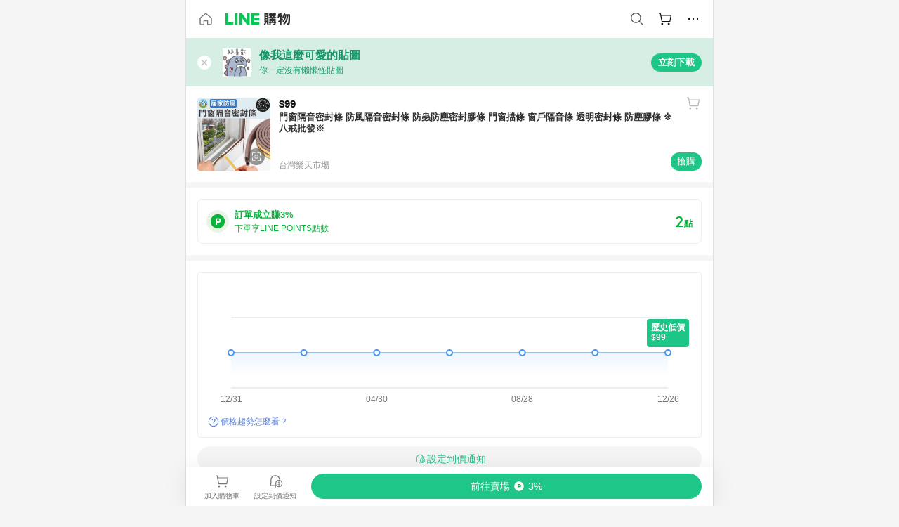

--- FILE ---
content_type: text/html;charset=utf-8
request_url: https://buy.line.me/product/18/75c450c0-9e7e-11eb-b614-0242ac110004
body_size: 74005
content:
<!DOCTYPE html><html  lang="zh-Hant" class="chrome"><head><meta charset="utf-8">
<meta name="viewport" content="width=device-width, initial-scale=1.0, maximum-scale=1.0, user-scalable=0, viewport-fit=cover">
<title>門窗隔音密封條 防風隔音密封條 防蟲防塵密封膠條 門窗擋條 窗戶隔音條 透明密封條 防塵膠條 ※八戒批發※推薦 | 台灣樂天市場 | LINE購物</title>
<link rel="preconnect" href="https://shopping.line-scdn.net">
<link rel="preconnect" href="https://obs.line-scdn.net">
<link rel="preconnect" href="https://buy-obs.line-scdn.net">
<link integrity="sha384-a6Rw9FG8OWUerJCbgGU/LUxwO1n9Q3FjvhtvmVZbjPHbuwXtgnNZI8Xj2HEYJmlC" rel="stylesheet" href="/assets/style.CuHhWy7P.css" crossorigin>
<link rel="preload" as="image" href="https://shopping.line-scdn.net/0h0HntRgLrb2dTDXsNG0gQMAFQcxY7ezZwLDV1RSRIL1Z3bykwaWwpUSMFMFAub3hmO2IpACNYNAB_Oys2bGsob3cMZQQtPSg5bDknB3IIdFYpOCA2PWoj/w360">
<link integrity="sha384-X2Y1yvi5azf16Cw3WpsqSx4ql0LlMNMXWCIOgekxb4tpOyDWCbmRyD6XPiawOXlm" rel="modulepreload" as="script" crossorigin href="/assets/COm5d5Gd.js">
<link integrity="sha384-fWgynJnIpcs8OSYKXcqnSt3AZc9CSuIi1UsuoRM944D5AwKck9ZAN8Yh5qqt1E1I" rel="modulepreload" as="script" crossorigin href="/assets/B3_0Q5D9.js">
<link integrity="sha384-88sJdhDjkU/x8r3Ln/VZPmxi5qB5cDSb+JXM1aS6evEkpGr0vFutHXqXG0D+letN" rel="modulepreload" as="script" crossorigin href="/assets/DKv310L4.js">
<link integrity="sha384-DeJJGoXecOHZS/MeesWLCBrrs1mt66/YB4vN25s/zm6Ykymby1yYjqiNzayZ8Syc" rel="modulepreload" as="script" crossorigin href="/assets/OmaoOk2c.js">
<link integrity="sha384-oyZ2ZTY2bqeo6Cr2WgHva6jbxMU8Vv7Hbyi6ZQAEn7mG4/jLYReiIHCc0BtUKAIX" rel="modulepreload" as="script" crossorigin href="/assets/ChV69CRh.js">
<link integrity="sha384-+vffNAQz5G5B5fC9fnp5plPuOBNNVZmM4AT2Gjbfhp9YiDuRAgUH5E54vaPew/or" rel="modulepreload" as="script" crossorigin href="/assets/T5kXVhu2.js">
<link integrity="sha384-aGsSgquKhFY5m9Ep6xtCwTQOF0PFsUlvJX6uyUsxvfQoaoyCWctbMFhh2+Quvm4v" rel="modulepreload" as="script" crossorigin href="/assets/D2HShHix.js">
<link integrity="sha384-1hcpm/pbLSUMefAQd31aifF7fMhWLixTshlF/Ix4lwj1oU9DyADY4VGAThPm0Jkq" rel="modulepreload" as="script" crossorigin href="/assets/DNsh7ul2.js">
<link integrity="sha384-6VC49/M8CdC21CKZH75EnokOfFe/VWvWqeg0oyY/SuR7XNCNds4lz9ivPit4lDlQ" rel="modulepreload" as="script" crossorigin href="/assets/B2wFWI08.js">
<link integrity="sha384-EM/+MD8vUfFdk4mR7a11+1YFWJIMtInKiICSirpJWbu0Gm8PFPJGJ3uPjIvAjl5Y" rel="modulepreload" as="script" crossorigin href="/assets/A7pdzCvD.js">
<link integrity="sha384-JuhrfogB3PZW9sa8O66M8iBSzBIbcnm6xpschnNjJcl22yDaE7cJ8X2qygWjfMb7" rel="modulepreload" as="script" crossorigin href="/assets/D5TQjHVS.js">
<link integrity="sha384-o0fio2hA3exgswWXotcgNF/hTnvV5Y2nWGcZCg7hABuA7BbgeiAZIxnDJiEAGp7l" rel="modulepreload" as="script" crossorigin href="/assets/BUCjLVV7.js">
<link integrity="sha384-PJ9qikrAS6Q7d255JNxnOY4V1ZqiurvaRHweDl9CDB/P5JLBmLFKLLcoyOMWeHng" rel="modulepreload" as="script" crossorigin href="/assets/CWbGczjz.js">
<link integrity="sha384-F85Xa+LiPmOQHfmQWKhAXI//6iZTArcngkzjdc/e29w2RRhdb8NsP4z+GGp2iO5g" rel="modulepreload" as="script" crossorigin href="/assets/DsapwRds.js">
<link integrity="sha384-jTuseIi1pwuXi8vOIidQIz528NAq9sYEKTjTHFW9ro0K2hNqDtTlYTSwsniC4LtR" rel="modulepreload" as="script" crossorigin href="/assets/ChsZLy8W.js">
<link integrity="sha384-jMujKThwAhzV0PK1ozJdCXkC0deExihXrRYLHSPfFnDqDuSncfHN7B3pKz3F6E15" rel="modulepreload" as="script" crossorigin href="/assets/DwwBJuvQ.js">
<link integrity="sha384-WdKGoug1VhxxANJMCswTJPz4RmhR+4JbU7z728rYdrweYh4st1JBLdq8JJY/GVFj" rel="modulepreload" as="script" crossorigin href="/assets/QZ0l_jHe.js">
<link integrity="sha384-9fTBFl9YVcwG5MepBhYGgeO3G94QI6MmJWUrxbZoJ72nLsGoyGDPzxaIM8OxKxcF" rel="modulepreload" as="script" crossorigin href="/assets/DDmd9KEt.js">
<link integrity="sha384-wl1c4RsDIIM5p0J9LubHd7bwfR4wBDM2non/fnWr/99OiCo6dO8qPa6UVi13N/QJ" rel="modulepreload" as="script" crossorigin href="/assets/tv1rJYe-.js">
<link integrity="sha384-78ae8RDud9+UQ09YIIxAYwQu3s9FogF+R1UUJ/eQfAdTX4HBEqy1bGpqWUYl0Gq8" rel="modulepreload" as="script" crossorigin href="/assets/DOZ1XFrF.js">
<link integrity="sha384-CjSQnS6IvB+rBH1ucC5XUpBwtx2LvgAKUabPgrYZmUQda+VbTgrll7Cz35crOOkU" rel="modulepreload" as="script" crossorigin href="/assets/D9-A8Lo-.js">
<link integrity="sha384-E/+mRebrnA1dH0m8mRHu6cGG8+dAtJnrM6SpwKd8SCJnw03qYNzP7gd0/gEmKgtY" rel="modulepreload" as="script" crossorigin href="/assets/Dkw0JgSR.js">
<link integrity="sha384-tJNNPILfjQNXN6VJLWMPE8kg2owAt4Ko2o/Hgd+DXrfXmzJgrn0pppQSFRyRyVt5" rel="modulepreload" as="script" crossorigin href="/assets/Bv7peoXo.js">
<link integrity="sha384-YbwKrt1vDm7oIWuX+SlxzIqAYKT8kkmOIJ3InJrsWZyKyWlRFy2o206eVoevFxlv" rel="modulepreload" as="script" crossorigin href="/assets/GdQ_XTEk.js">
<link integrity="sha384-enkgXIt0KlBjKxuHevmLmyk6pMOiRR6YzFD92guv/lVZkkYuitmhBM5MJ45dpi08" rel="modulepreload" as="script" crossorigin href="/assets/BBqkueV4.js">
<link integrity="sha384-ON3HfMZ08ZHwlhcJj4yDt/QTkEk6UmPeC0M44ovK9PFW0WygJgsJUK1ZO0oLnJzJ" rel="modulepreload" as="script" crossorigin href="/assets/DJ42-Ucx.js">
<link integrity="sha384-XhsVRS6NqRQjhvJ3IGRwnX2M0lbru+M9Jpw4KMcJETMu5Co4H8GO+G9++KIzwB58" rel="modulepreload" as="script" crossorigin href="/assets/BbeRj8oU.js">
<link integrity="sha384-DPGXJoZGNrzUgJj4Moz2Zak+PrhJB6fpHPZFYSJ78q29q2mbABtFn2lmLGrRgfq0" rel="modulepreload" as="script" crossorigin href="/assets/Bc5E5nBD.js">
<script src="https://static.line-scdn.net/liff/edge/2/sdk.js" defer data-hid="liff"></script>
<link rel="prefetch" as="image" type="image/png" href="/assets/ico-AIPrice--light.DBIYnsEs.png">
<link rel="prefetch" as="image" type="image/png" href="/assets/ico-AIPrice--dark.C7eYdi9Z.png">
<link rel="prefetch" as="image" type="image/png" href="/assets/ico-social108-line.Kg5Ad751.png">
<link rel="prefetch" as="image" type="image/png" href="/assets/ico-social108-fb.t9leBe85.png">
<link rel="prefetch" as="image" type="image/png" href="/assets/ico-social108-url.k_GOwe6c.png">
<link rel="prefetch" as="image" type="image/svg+xml" href="/assets/ico-navbar-home--black.rvetcKm_.svg">
<link rel="prefetch" as="image" type="image/svg+xml" href="/assets/ico-glass.B9b_u7qf.svg">
<link rel="prefetch" as="image" type="image/svg+xml" href="/assets/ico-product-like--black.R8gay-KN.svg">
<link rel="prefetch" as="image" type="image/svg+xml" href="/assets/ico-clock.CRfZodhE.svg">
<link rel="prefetch" as="image" type="image/png" href="/assets/favorite_img1.Dpi7Wrpc.png">
<link rel="prefetch" as="image" type="image/png" href="/assets/img-shoppingCart.2pyXJ4-e.png">
<link rel="prefetch" as="image" type="image/svg+xml" href="/assets/loading.D9q3AnIC.svg">
<link rel="prefetch" as="image" type="image/svg+xml" href="/assets/loading_big.Cu1Hp-nL.svg">
<link rel="prefetch" as="image" type="image/svg+xml" href="/assets/loading_white.CPnzDYu_.svg">
<link rel="prefetch" as="image" type="image/svg+xml" href="/assets/loading_white_big.BWd4BJ3W.svg">
<link rel="prefetch" as="image" type="image/png" href="/assets/img-error.DwjqFPrn.png">
<link rel="prefetch" as="image" type="image/png" href="/assets/img-priceTrackerTutorial--step1.CCKIm-vN.png">
<link rel="prefetch" as="image" type="image/png" href="/assets/img-priceTrackerTutorial--step2.DYym_dnR.png">
<link rel="prefetch" as="image" type="image/png" href="/assets/img-priceTrackerTutorial--step3.BYe8Y216.png">
<link rel="prefetch" as="image" type="image/png" href="/assets/img-priceTrackerTutorial--step4.C4vthmjI.png">
<link rel="prefetch" as="image" type="image/png" href="/assets/img-tips-transferinfo.ElFsZNPa.png">
<link rel="prefetch" as="image" type="image/png" href="/assets/ico-tutorial-linepoints.DxmGtkDv.png">
<link rel="prefetch" as="image" type="image/png" href="/assets/ico-tutorial-lowprice.BY6GCV4e.png">
<link rel="prefetch" as="image" type="image/png" href="/assets/ico-tutorial-savemoney.DuUdrL5v.png">
<link rel="prefetch" as="image" type="image/png" href="/assets/ico-tutorial-benefit.T1eTBBAv.png">
<link rel="prefetch" as="image" type="image/png" href="/assets/img-linepoint-step1.BQkKHcGR.png">
<link rel="prefetch" as="image" type="image/png" href="/assets/img-linepoint-step2.DoDZehq4.png">
<link rel="prefetch" as="image" type="image/png" href="/assets/img-linepoint-step3.DqhkqNI8.png">
<link rel="prefetch" as="image" type="image/png" href="/assets/img-tutorial-angpauinfo.C691D31o.png">
<link rel="prefetch" as="image" type="image/png" href="/assets/img-angpau-step1.Choa-Nah.png">
<link rel="prefetch" as="image" type="image/png" href="/assets/img-angpau-step2.fOOUmOrQ.png">
<link rel="prefetch" as="image" type="image/png" href="/assets/img-angpau-step3.DXVOzogX.png">
<link rel="prefetch" as="image" type="image/png" href="/assets/img-angpau-step4.hBrkGnJz.png">
<link rel="prefetch" as="image" type="image/png" href="/assets/ico-tutorialHongbao.DGh0-HQ3.png">
<link rel="prefetch" as="image" type="image/png" href="/assets/img-tutorial-missioninfo.C-SATwqO.png">
<link rel="prefetch" as="image" type="image/png" href="/assets/ico-tutorialMission.DfTvKlPf.png">
<link rel="prefetch" as="image" type="image/png" href="/assets/img-tips-quota.VCNhqGxs.png">
<link rel="prefetch" as="image" type="image/png" href="/assets/img-tutorial-monthlybuyinfo.BOFEwRbW.png">
<link rel="prefetch" as="image" type="image/png" href="/assets/ico-tutorial-monthlybuyCart.qZCLjCL2.png">
<link rel="prefetch" as="image" type="image/png" href="/assets/ico-tutorial-monthlybuyCheck.CUtUT1Rq.png">
<link rel="prefetch" as="image" type="image/png" href="/assets/img-monthlybuy-step1.cqlPuECQ.png">
<link rel="prefetch" as="image" type="image/png" href="/assets/img-monthlybuy-step2.BDi3eOp1.png">
<link rel="prefetch" as="image" type="image/png" href="/assets/img-monthlybuy-step3.D7J2Pm6_.png">
<link rel="prefetch" as="image" type="image/png" href="/assets/img-monthlybuy-step4.D0_Dqac8.png">
<link rel="prefetch" as="image" type="image/png" href="/assets/ico-tutorialMonthlybuy.K1GCo0qF.png">
<link rel="prefetch" as="image" type="image/png" href="/assets/ico-tutorial-priviledge1.xvbEMEh0.png">
<link rel="prefetch" as="image" type="image/png" href="/assets/ico-tutorial-priviledge2.CCgQq_9g.png">
<link rel="prefetch" as="image" type="image/png" href="/assets/ico-tutorial-priviledge3.C4Z4uf-h.png">
<link rel="prefetch" as="image" type="image/png" href="/assets/ico-tutorial-priviledge4.DSyXnJ5T.png">
<link rel="prefetch" as="image" type="image/png" href="/assets/img-tutorial-passportinfo.BzBrDoPg.png">
<link rel="prefetch" as="image" type="image/png" href="/assets/ico-tutorialPassport.CKyw9_Hr.png">
<link rel="prefetch" as="image" type="image/svg+xml" href="/assets/img-unrecognizableProductDefault.CyRpUHyn.svg">
<link rel="prefetch" as="image" type="image/svg+xml" href="/assets/img-noCopMerchantDefault.DIDmNaBz.svg">
<link rel="prefetch" as="image" type="image/png" href="/assets/og_image.Dc0El0ue.png">
<link rel="prefetch" as="image" type="image/png" href="/assets/favicon-32x32.CERNqo6f.png">
<link rel="prefetch" as="image" type="image/png" href="/assets/favicon-16x16.DsIZ3wwF.png">
<link rel="prefetch" as="image" type="image/x-icon" href="/assets/favicon.CW2t5flA.ico">
<link rel="prefetch" as="image" type="image/png" href="/assets/apple-touch-icon.BVJpEzX5.png">
<link rel="prefetch" as="image" type="image/svg+xml" href="/assets/safari-pinned-tab.Bfe6lB9P.svg">
<link rel="prefetch" as="image" type="image/svg+xml" href="/assets/badge-parity.DoTzVVDB.svg">
<link rel="prefetch" as="image" type="image/svg+xml" href="/assets/badge-fresh.C0DVF-gn.svg">
<link rel="prefetch" as="image" type="image/svg+xml" href="/assets/badge-newStore.Cg1pHwnu.svg">
<link rel="prefetch" as="image" type="image/svg+xml" href="/assets/badge-ranking.Bk2qrM48.svg">
<link rel="prefetch" as="image" type="image/svg+xml" href="/assets/badge-rush.BTygeurn.svg">
<link rel="prefetch" as="image" type="image/svg+xml" href="/assets/badge-hotSearch.BNmm1d9W.svg">
<link rel="prefetch" as="image" type="image/svg+xml" href="/assets/badge-recommendation.CkDV9CeC.svg">
<link rel="prefetch" as="image" type="image/svg+xml" href="/assets/badge-showLowerPrice.VgEbcxW2.svg">
<link rel="prefetch" as="image" type="image/png" href="/assets/img-angpauCircle.zsfDvmnf.png">
<link rel="prefetch" as="image" type="image/svg+xml" href="/assets/ico-cameraWhite.cbbvGM-S.svg">
<link rel="prefetch" as="image" type="image/svg+xml" href="/assets/ico-cameraBlack.CADjTNYc.svg">
<link rel="prefetch" as="image" type="image/svg+xml" href="/assets/img-logo--colorful.D_usoKOi.svg">
<link rel="prefetch" as="image" type="image/svg+xml" href="/assets/ico-arrow--leftBlack.CnoHEo6X.svg">
<link rel="prefetch" as="image" type="image/svg+xml" href="/assets/ico-outlined-homepageBlack.D_Bu0PkT.svg">
<link rel="prefetch" as="image" type="image/svg+xml" href="/assets/ico-bell--black.rDjO1CtY.svg">
<link rel="prefetch" as="image" type="image/svg+xml" href="/assets/ico-cartDarkGray.B0_Zm9Er.svg">
<link rel="prefetch" as="image" type="image/svg+xml" href="/assets/ico-glassDeepGrey.4HBuXfpO.svg">
<link rel="prefetch" as="image" type="image/svg+xml" href="/assets/ico-menu--black.DIw2ISWO.svg">
<link rel="prefetch" as="image" type="image/svg+xml" href="/assets/ico-close--black.C0D_WCjI.svg">
<link rel="prefetch" as="image" type="image/svg+xml" href="/assets/ico-barcodeBlack.EMGqZUEa.svg">
<link rel="prefetch" as="image" type="image/svg+xml" href="/assets/img-logo--white.ws-OQZLF.svg">
<link rel="prefetch" as="image" type="image/svg+xml" href="/assets/ico-arrow--leftWhite2.DisqKg3Y.svg">
<link rel="prefetch" as="image" type="image/svg+xml" href="/assets/ico-outlined-homepageWhite.0N_nKCXb.svg">
<link rel="prefetch" as="image" type="image/svg+xml" href="/assets/ico-bell--white.As7mgZX1.svg">
<link rel="prefetch" as="image" type="image/svg+xml" href="/assets/ico-cart.BCosiCm-.svg">
<link rel="prefetch" as="image" type="image/svg+xml" href="/assets/ico-glassWhite.DjoHr4D6.svg">
<link rel="prefetch" as="image" type="image/svg+xml" href="/assets/ico-menu--white.D5XWMDLz.svg">
<link rel="prefetch" as="image" type="image/svg+xml" href="/assets/ico-close--white.BH9pt9aA.svg">
<link rel="prefetch" as="image" type="image/svg+xml" href="/assets/ico-barcodeWhite.9e_7wgQd.svg">
<link rel="prefetch" as="image" type="image/svg+xml" href="/assets/ico-close--button.DlQeO4mx.svg">
<link rel="prefetch" as="image" type="image/png" href="/assets/ico-goUp.9ngTY99_.png">
<link rel="prefetch" as="image" type="image/svg+xml" href="/assets/ico-navbar-home.pTdx6kH8.svg">
<link rel="prefetch" as="image" type="image/svg+xml" href="/assets/ico-navbar-homeOn.BXKY35o-.svg">
<link rel="prefetch" as="image" type="image/svg+xml" href="/assets/ico-navbar-brand.DSm8Mb_j.svg">
<link rel="prefetch" as="image" type="image/svg+xml" href="/assets/ico-navbar-brandOn.BGbRYYkS.svg">
<link rel="prefetch" as="image" type="image/svg+xml" href="/assets/ico-navbar-benefit.CVpFf2LJ.svg">
<link rel="prefetch" as="image" type="image/svg+xml" href="/assets/ico-navbar-benefitOn.CMjzQK5w.svg">
<link rel="prefetch" as="image" type="image/svg+xml" href="/assets/ico-navbar-special.Bv7eUmCf.svg">
<link rel="prefetch" as="image" type="image/svg+xml" href="/assets/ico-navbar-specialOn.CA8QWgEz.svg">
<link rel="prefetch" as="image" type="image/svg+xml" href="/assets/ico-navbar-account.D_JBbAaL.svg">
<link rel="prefetch" as="image" type="image/svg+xml" href="/assets/ico-navbar-accountOn.lN8Sl9dl.svg">
<link rel="prefetch" as="image" type="image/svg+xml" href="/assets/img-recommend.KMJbq0_8.svg">
<link rel="prefetch" as="image" type="image/svg+xml" href="/assets/img-totop.B59KCYmN.svg">
<link rel="prefetch" as="image" type="image/svg+xml" href="/assets/ico-arrow--left777777.CiUgt2Xu.svg">
<link rel="prefetch" as="image" type="image/png" href="/assets/ico-social50-line.BRshQTKT.png">
<link rel="prefetch" as="image" type="image/png" href="/assets/ico-social50-fb.BBsgz-Qv.png">
<link rel="prefetch" as="image" type="image/png" href="/assets/ico-social50-url.CMtwK1k1.png">
<link rel="prefetch" as="image" type="image/png" href="/assets/ico-social72-line.BEYufS0u.png">
<link rel="prefetch" as="image" type="image/png" href="/assets/ico-social72-fb.CngPcpDD.png">
<link rel="prefetch" as="image" type="image/png" href="/assets/ico-social72-url.BsnljhuG.png">
<link rel="prefetch" as="image" type="image/svg+xml" href="/assets/ico-ok.Bx9Y-ieW.svg">
<link rel="prefetch" as="image" type="image/svg+xml" href="/assets/ico-okOn.CVd3fBBN.svg">
<link rel="prefetch" as="image" type="image/svg+xml" href="/assets/ico-check-green.BLcA-ro-.svg">
<link rel="prefetch" as="image" type="image/png" href="/assets/favorite_bg.BuLA8s9V.png">
<link rel="prefetch" as="image" type="image/svg+xml" href="/assets/ico-checkedWhite.CSrkc97X.svg">
<link rel="prefetch" as="image" type="image/svg+xml" href="/assets/ico-checkedGray.Tvl1Ks0l.svg">
<link rel="prefetch" as="image" type="image/svg+xml" href="/assets/ico-loading--white.5G4YHqfR.svg">
<link rel="prefetch" as="image" type="image/svg+xml" href="/assets/ico-arrow--right.CNWSdj0U.svg">
<link rel="prefetch" as="image" type="image/svg+xml" href="/assets/ico-cartOrange.BJckGTg5.svg">
<link rel="prefetch" as="image" type="image/svg+xml" href="/assets/ico-shop--white.DULimFDL.svg">
<link rel="prefetch" as="image" type="image/png" href="/assets/img-AIpriceWithSpotLight.hjXHnhT5.png">
<link rel="prefetch" as="image" type="image/svg+xml" href="/assets/ico-calendarWhite.B-rHPhUf.svg">
<link rel="prefetch" as="image" type="image/svg+xml" href="/assets/ico-settingPriceAlertBell--white.CWhCFx-a.svg">
<link rel="prefetch" as="image" type="image/svg+xml" href="/assets/ico-arrow--rightGray.CoWdCWie.svg">
<link rel="prefetch" as="image" type="image/svg+xml" href="/assets/ico-point--green.C6QozQX8.svg">
<link rel="prefetch" as="image" type="image/svg+xml" href="/assets/ico-point--gray.CwT7ymaW.svg">
<link rel="prefetch" as="image" type="image/svg+xml" href="/assets/img-radarGreen.CN93xa6Z.svg">
<link rel="prefetch" as="image" type="image/svg+xml" href="/assets/ico-cancel--grey.y20wjKk9.svg">
<link rel="prefetch" as="image" type="image/svg+xml" href="/assets/ico-arrow--downGreen.DamuGg1d.svg">
<link rel="prefetch" as="image" type="image/svg+xml" href="/assets/ico-issueBlue.Cv_EvCnD.svg">
<link rel="prefetch" as="image" type="image/svg+xml" href="/assets/ico-settingPriceAlertBell--green.DGhGrK5M.svg">
<link rel="prefetch" as="image" type="image/svg+xml" href="/assets/ico-arrow--rightBlack.C_lxOHQh.svg">
<link rel="prefetch" as="image" type="image/svg+xml" href="/assets/ico-questionMarkGrey.EX5aKzhd.svg">
<link rel="prefetch" as="image" type="image/svg+xml" href="/assets/ico-point--white.DiQtpN6g.svg">
<link rel="prefetch" as="image" type="image/svg+xml" href="/assets/img-presentBox--green.TVcvGSjo.svg">
<link rel="prefetch" as="image" type="image/svg+xml" href="/assets/ico-exclamation-green.C22jQFzh.svg">
<link rel="prefetch" as="image" type="image/png" href="/assets/img-tutorial-newbuyerAngpau.IQc2VBXm.png">
<link rel="prefetch" as="image" type="image/png" href="/assets/ico-tutorial-newbuyerAngpau.BF2RphfN.png">
<link rel="prefetch" as="image" type="image/svg+xml" href="/assets/ico-arrow--downGreyLight.-PxCy2F4.svg">
<link rel="prefetch" as="image" type="image/png" href="/assets/img-tutorial-bannerLinepoint.DSRIAVpU.png">
<link rel="prefetch" as="image" type="image/svg+xml" href="/assets/ico-arrow--downGreyDeep.Dy_jgCzs.svg">
<link rel="prefetch" as="image" type="image/png" href="/assets/img-tutorialTopimg.BVwuYd1V.png">
<link rel="prefetch" as="image" type="image/svg+xml" href="/assets/ico-trashCanRed.DFMeqfHR.svg">
<link rel="prefetch" as="image" type="image/svg+xml" href="/assets/img-loading.DAd8vyWK.svg">
<link rel="prefetch" as="image" type="image/svg+xml" href="/assets/ico-photo000000.5FvFntbr.svg">
<link rel="prefetch" as="image" type="image/svg+xml" href="/assets/ico-pen000000.DBRHNis3.svg">
<link rel="prefetch" as="image" type="image/svg+xml" href="/assets/ico-tag000000.Denfp1DR.svg">
<link rel="prefetch" as="image" type="image/svg+xml" href="/assets/ico-dollar000000.BBxnChPV.svg">
<link rel="prefetch" as="image" type="image/svg+xml" href="/assets/ico-cancelWhiteA20.6tHz8eS3.svg">
<link rel="prefetch" as="image" type="image/svg+xml" href="/assets/ico-arrow--down111111bold.DB1gtSeb.svg">
<link rel="prefetch" as="image" type="image/svg+xml" href="/assets/ico-exclamationMarkGrey.CEgQ3w61.svg">
<link rel="prefetch" as="image" type="image/svg+xml" href="/assets/ico-creditCard.MO3Wkm5M.svg">
<link rel="prefetch" as="image" type="image/svg+xml" href="/assets/ico-user.D7s6ESw9.svg">
<link rel="prefetch" as="image" type="image/svg+xml" href="/assets/ico-coinBlack.Ct9QrHk9.svg">
<link rel="prefetch" as="image" type="image/svg+xml" href="/assets/ico-couponPercentage.CIm48I56.svg">
<link rel="prefetch" as="image" type="image/svg+xml" href="/assets/ico-signIn.RQuDDcX3.svg">
<link rel="prefetch" as="image" type="image/svg+xml" href="/assets/ico-lineDelima._tfoT26-.svg">
<link rel="prefetch" as="image" type="image/svg+xml" href="/assets/ico-creditCardWhite.BkVg_c6S.svg">
<link rel="prefetch" as="image" type="image/svg+xml" href="/assets/ico-userWhite.IJSphSZp.svg">
<link rel="prefetch" as="image" type="image/svg+xml" href="/assets/ico-coinWhite.t-RxNaGa.svg">
<link rel="prefetch" as="image" type="image/svg+xml" href="/assets/ico-couponPercentageWhite.CD6BGOfi.svg">
<link rel="prefetch" as="image" type="image/svg+xml" href="/assets/ico-signInWhite.EeTUhtJC.svg">
<link rel="prefetch" as="image" type="image/svg+xml" href="/assets/ico-lineDelimaWhite.Y-PHdCqD.svg">
<link rel="prefetch" as="image" type="image/svg+xml" href="/assets/ico-uploadImage1EC687.DaaQVrkB.svg">
<link rel="prefetch" as="image" type="image/svg+xml" href="/assets/img-notebannerBg.CsLcSsSa.svg">
<link rel="prefetch" as="image" type="image/svg+xml" href="/assets/ico-shoppingNoteBlack.BzRwSPw5.svg">
<link rel="prefetch" as="image" type="image/svg+xml" href="/assets/ico-pen949494.BZVhkxZe.svg">
<link rel="prefetch" as="image" type="image/svg+xml" href="/assets/ico-outlink111111.DD33-WtY.svg">
<link rel="prefetch" as="image" type="image/svg+xml" href="/assets/ico-arrow--right111111.q8YJKxfQ.svg">
<link rel="prefetch" as="image" type="image/svg+xml" href="/assets/ico-plus111111.m8dDflS3.svg">
<link rel="prefetch" as="image" type="image/svg+xml" href="/assets/ico-angpau.T5T0hVop.svg">
<link rel="prefetch" as="image" type="image/svg+xml" href="/assets/ico-rewardMission.CqGtjBsp.svg">
<link rel="prefetch" as="image" type="image/png" href="/assets/bg-hotSearch-right.DrLYAb6T.png">
<link rel="prefetch" as="image" type="image/png" href="/assets/bg-hotSearch-left.BPZujni4.png">
<link rel="prefetch" as="script" crossorigin href="/assets/Bt_KEVJD.js">
<link rel="prefetch" as="script" crossorigin href="/assets/Blsiuwu7.js">
<link rel="prefetch" as="script" crossorigin href="/assets/DjUXh7fY.js">
<link rel="prefetch" as="script" crossorigin href="/assets/CQNmDMFu.js">
<link rel="prefetch" as="script" crossorigin href="/assets/5nLEsYlk.js">
<link rel="prefetch" as="script" crossorigin href="/assets/BXZcsJlh.js">
<link rel="prefetch" as="script" crossorigin href="/assets/DKnVxYBL.js">
<link rel="prefetch" as="script" crossorigin href="/assets/b-H8zegJ.js">
<link rel="prefetch" as="script" crossorigin href="/assets/23Eh3Rfg.js">
<link rel="prefetch" as="script" crossorigin href="/assets/Ca0W_vP_.js">
<link rel="prefetch" as="script" crossorigin href="/assets/2IoOdQW8.js">
<link rel="prefetch" as="image" type="image/svg+xml" href="/assets/ico-navbar-categoryOn.BT6ruzlk.svg">
<link rel="prefetch" as="image" type="image/svg+xml" href="/assets/img-angpau.FmLdLkvD.svg">
<link rel="prefetch" as="image" type="image/svg+xml" href="/assets/img-lowerPriceText.B9sycJ2j.svg">
<link rel="prefetch" as="image" type="image/svg+xml" href="/assets/img-allFullStamp.BKwEGvce.svg">
<link rel="prefetch" as="image" type="image/png" href="/assets/badge-bestTiming.CXJDr1_1.png">
<link rel="prefetch" as="image" type="image/svg+xml" href="/assets/ico-bell--grey.CVZtyURQ.svg">
<link rel="prefetch" as="image" type="image/svg+xml" href="/assets/ico-bell--green.BjLIXZQX.svg">
<link rel="prefetch" as="image" type="image/gif" href="/assets/img-badgeBg.GFu2V2pV.gif">
<link rel="prefetch" as="image" type="image/png" href="/assets/ico-entryAngpau.BY7xqj1H.png">
<link rel="prefetch" as="image" type="image/png" href="/assets/ico-entryFirstTimerBuy.CSKtfg0q.png">
<link rel="prefetch" as="image" type="image/png" href="/assets/ico-entryRegularShopping.iBG3AS9F.png">
<link rel="prefetch" as="image" type="image/png" href="/assets/rank_1.DGWx_WX6.png">
<link rel="prefetch" as="image" type="image/png" href="/assets/rank_2.BZoQ1Ylf.png">
<link rel="prefetch" as="image" type="image/png" href="/assets/rank_3.D4miq1ro.png">
<link rel="prefetch" as="image" type="image/png" href="/assets/rank_4.CZlnCNsm.png">
<link rel="prefetch" as="image" type="image/png" href="/assets/rank_5.CHTRhhzc.png">
<link rel="prefetch" as="image" type="image/png" href="/assets/rank_6.xT_aAa5U.png">
<link rel="prefetch" as="image" type="image/png" href="/assets/rank_7.BhBPxHHN.png">
<link rel="prefetch" as="image" type="image/png" href="/assets/rank_8.BWY3qQi4.png">
<link rel="prefetch" as="image" type="image/png" href="/assets/rank_9.CX4IY0_P.png">
<link rel="prefetch" as="image" type="image/png" href="/assets/rank_10.ByWKecS-.png">
<link rel="prefetch" as="image" type="image/png" href="/assets/badge-waitBePaid.D6A37hwP.png">
<link rel="prefetch" as="image" type="image/svg+xml" href="/assets/badge-commercial.DH5N_pEF.svg">
<link rel="prefetch" as="image" type="image/svg+xml" href="/assets/ico-fire.DUEfKXq5.svg">
<link rel="prefetch" as="image" type="image/png" href="/assets/ico-cart-like--heartbeat.BhSG233-.png">
<link rel="prefetch" as="image" type="image/png" href="/assets/ico-product-like--heartbeat.DLzkncHw.png">
<link rel="prefetch" as="image" type="image/svg+xml" href="/assets/ico-product-like.xTa1aUAx.svg">
<link rel="prefetch" as="image" type="image/svg+xml" href="/assets/ico-product-liked.CuLQs_Nv.svg">
<link rel="prefetch" as="image" type="image/svg+xml" href="/assets/ico-product-like--white.D0MeNH-k.svg">
<link rel="prefetch" as="image" type="image/svg+xml" href="/assets/ico-cartGray.CWkBJ-Sp.svg">
<link rel="prefetch" as="image" type="image/svg+xml" href="/assets/ico-cartBlack--bottom.BUej1hUO.svg">
<link rel="prefetch" as="image" type="image/svg+xml" href="/assets/ico-cartOrange--bottom.B5ZBhwRt.svg">
<link rel="prefetch" as="image" type="image/svg+xml" href="/assets/badge-store--boxType.B9MdYrIc.svg">
<link rel="prefetch" as="image" type="image/svg+xml" href="/assets/badge-store.BxS3T5LF.svg">
<link rel="prefetch" as="image" type="image/svg+xml" href="/assets/badge-gift--boxType.D_d51sJ0.svg">
<link rel="prefetch" as="image" type="image/svg+xml" href="/assets/badge-gift.S-K2wspb.svg">
<link rel="prefetch" as="image" type="image/svg+xml" href="/assets/ico-shoppingLens.oyB_I5Qj.svg">
<link rel="prefetch" as="image" type="image/svg+xml" href="/assets/ico-share.C3pSXDao.svg">
<link rel="prefetch" as="image" type="image/svg+xml" href="/assets/ico-addFriend.Ums4xyGk.svg">
<link rel="prefetch" as="image" type="image/svg+xml" href="/assets/ico-settingPriceAlertBell--grey.8YI4mhGV.svg">
<link rel="prefetch" as="image" type="image/svg+xml" href="/assets/ico-editPriceAlertBell--green.yx0w76OW.svg">
<link rel="prefetch" as="image" type="image/svg+xml" href="/assets/badge-direct.-_MmXx0U.svg">
<link rel="prefetch" as="image" type="image/svg+xml" href="/assets/line_payWhite.CeF-mufA.svg">
<link rel="prefetch" as="image" type="image/svg+xml" href="/assets/line_loginWhite.ChpHW_Sp.svg">
<link rel="prefetch" as="image" type="image/svg+xml" href="/assets/line_pointWhite.Bv3Y4AZB.svg">
<link rel="prefetch" as="image" type="image/svg+xml" href="/assets/ico-ai.BbwD8uvP.svg">
<link rel="prefetch" as="image" type="image/svg+xml" href="/assets/ico-point--grey.Dg8b4yyB.svg">
<link rel="prefetch" as="image" type="image/svg+xml" href="/assets/ico-angpauMonochrome.DhKf0X6A.svg">
<link rel="prefetch" as="image" type="image/png" href="/assets/img-bestPriceBadge--short.Cc856gG1.png">
<link rel="prefetch" as="image" type="image/png" href="/assets/img-bestPriceBadge.fRPGm0dd.png">
<link rel="prefetch" as="image" type="image/png" href="/assets/ico-ai.ZVJ4hbF3.png">
<link rel="prefetch" as="image" type="image/svg+xml" href="/assets/ico-checkedGreen--bold.DzVb0O_a.svg">
<link rel="prefetch" as="image" type="image/svg+xml" href="/assets/ico-arrow--downWhite.CbCo2gZi.svg">
<link rel="prefetch" as="image" type="image/svg+xml" href="/assets/ico-landmarkWhite.DxGMDzlf.svg">
<link rel="prefetch" as="image" type="image/svg+xml" href="/assets/ico-landmarkGreen.C0v04Ctn.svg">
<link rel="prefetch" as="image" type="image/svg+xml" href="/assets/ico-landmarkBlue.CwEOCby7.svg">
<link rel="prefetch" as="image" type="image/svg+xml" href="/assets/ico-arrow--downBlue.C20Tikic.svg">
<link rel="prefetch" as="image" type="image/svg+xml" href="/assets/ico-arrow--rightGrayBold.D4AV8bOv.svg">
<link rel="prefetch" as="image" type="image/svg+xml" href="/assets/badge-media.BplkG1D_.svg">
<link rel="prefetch" as="image" type="image/svg+xml" href="/assets/badge-popular.B5YAjv1y.svg">
<link rel="prefetch" as="image" type="image/svg+xml" href="/assets/ico-eye--gray.BrDiTyri.svg">
<script data-hid="APOLLO_STATE">window.__APOLLO_STATE__ = {"ROOT_QUERY":{"__typename":"Query","activeOMOEvent":null,"clientConfig":{"__typename":"ClientConfig","enableExtensionPage":true,"disableGoogleSearch":false,"enableGA4EventToApp":false,"enableBestPriceFinderPage":true},"seoSettings({\"path\":\"https://buy.line.me/product/18/75c450c0-9e7e-11eb-b614-0242ac110004\"})":{"__typename":"SeoSettings","meta":null,"footer":null},"activeRedEnvelopeSearchKeyword":{"__typename":"ActiveRedEnvelopeSearchKeyword","activeKeywords":[{"__typename":"RedEnvelopeSearchKeyword","keyword":"LG","product":{"__typename":"Product","imageUrl":"https://shopping.line-scdn.net/0hd6ZxPuS0OxlnASqka6tETj9cJ2gPd2IOGDkhOxBEe3sRMDkwBwQ0AwlbZXwsTjQxLQc_FCBqLkgscDowAwx1HiRhOXwvMDUkWD4tAyQFIXssOH0nWDUyBB5bbVU6","priceDifference":2000,"calculatedPoint":1500,"merchant":{"__typename":"ConciseMerchant","shopId":436,"vendorType":null}}},{"__typename":"RedEnvelopeSearchKeyword","keyword":"A9吸塵器","product":{"__typename":"Product","imageUrl":"https://shopping.line-scdn.net/0hI2azAoPZFh1cAwdTyrNpSgReCmw0dU8KIzsMPytGVn8qMhQ3YgFZECZ4SH4HTA4YPwEQLgtoA0wXchc0OA5YGh9jFHgUMhggOw1bLhx0F0ZyOho1FjcfACVZQFEB","priceDifference":1110,"calculatedPoint":1500,"merchant":{"__typename":"ConciseMerchant","shopId":436,"vendorType":null}}},{"__typename":"RedEnvelopeSearchKeyword","keyword":"蒸洗脫洗衣機","product":{"__typename":"Product","imageUrl":"https://shopping.line-scdn.net/0htsmK9elDK1xQMjoSwWVUCwhvNy04RHJLLwoxfid3az4mAyl1bys5RgBOPj4bQydiMzdnRT1ZPg0bQyp1ND9lWxNSKTkYAyVhNzxmbxBRNAQ2cid0GgYiQSlofRAN","priceDifference":22101,"calculatedPoint":1500,"merchant":{"__typename":"ConciseMerchant","shopId":436,"vendorType":null}}}],"defaultRedEnvelopeSettingId":null,"totalCountOfReceivedUsers":993,"ctaLink":"https://event.line.me/campaign/450a9418-142c-422c-b9c2-bbefab286293#keyword"},"promotionBanners":[{"__typename":"PromotionBannerInfo","displayPage":"ARTICLE_PAGE","imageUrl":"https://buy-obs.line-scdn.net/0hcwBKwgQaPFh_MiMOY0hDDyJmMDgAHCdaFgwjIAhpYy0tSR8LPB8UdwptCWktZwdGPyYYdTtUIy4tWhAPIjITYg9XYyECWR9GPAguZyVXAmkAdClIOAgpNiZC","title":"像我這麼可愛的貼圖","subtitle":"你一定沒有懶懶怪貼圖","buttonText":"立刻下載","buttonUrl":"https://buy.line.me/content/lineshoppingapp/"},{"__typename":"PromotionBannerInfo","displayPage":"VIDEO_PAGE","imageUrl":"https://buy-obs.line-scdn.net/0hcwBKwgQaPFh_MiMOY0hDDyJmMDgAHCdaFgwjIAhpYy0tSR8LPB8UdwptCWktZwdGPyYYdTtUIy4tWhAPIjITYg9XYyECWR9GPAguZyVXAmkAdClIOAgpNiZC","title":"像我這麼可愛的貼圖","subtitle":"你一定沒有懶懶怪貼圖","buttonText":"立刻下載","buttonUrl":"https://buy.line.me/content/lineshoppingapp/"},{"__typename":"PromotionBannerInfo","displayPage":"PARTNER_PAGE","imageUrl":"https://buy-obs.line-scdn.net/0hcwBKwgQaPFh_MiMOY0hDDyJmMDgAHCdaFgwjIAhpYy0tSR8LPB8UdwptCWktZwdGPyYYdTtUIy4tWhAPIjITYg9XYyECWR9GPAguZyVXAmkAdClIOAgpNiZC","title":"像我這麼可愛的貼圖","subtitle":"你一定沒有懶懶怪貼圖","buttonText":"立刻下載","buttonUrl":"https://buy.line.me/content/lineshoppingapp/"},{"__typename":"PromotionBannerInfo","displayPage":"PRODUCT_PAGE","imageUrl":"https://buy-obs.line-scdn.net/0hcwBKwgQaPFh_MiMOY0hDDyJmMDgAHCdaFgwjIAhpYy0tSR8LPB8UdwptCWktZwdGPyYYdTtUIy4tWhAPIjITYg9XYyECWR9GPAguZyVXAmkAdClIOAgpNiZC","title":"像我這麼可愛的貼圖","subtitle":"你一定沒有懶懶怪貼圖","buttonText":"立刻下載","buttonUrl":"https://buy.line.me/content/lineshoppingapp/"},{"__typename":"PromotionBannerInfo","displayPage":"PRICE_PAGE","imageUrl":"https://buy-obs.line-scdn.net/0hcwBKwgQaPFh_MiMOY0hDDyJmMDgAHCdaFgwjIAhpYy0tSR8LPB8UdwptCWktZwdGPyYYdTtUIy4tWhAPIjITYg9XYyECWR9GPAguZyVXAmkAdClIOAgpNiZC","title":"像我這麼可愛的貼圖","subtitle":"你一定沒有懶懶怪貼圖","buttonText":"立刻下載","buttonUrl":"https://buy.line.me/content/lineshoppingapp/"}],"product({\"shopId\":18,\"shopProductId\":\"75c450c0-9e7e-11eb-b614-0242ac110004\"})":{"__typename":"Product","id":"18/75c450c0-9e7e-11eb-b614-0242ac110004","shopProductId":"75c450c0-9e7e-11eb-b614-0242ac110004","description":"【賣場特色】 ★ 上架產品都有現貨，庫存數量絕對正確，請放心下標 ★ 星期一到五18:30前下單，當日出貨，超商2~3日到貨 ★ 星期五18:30後，及星期六日下單，星期一出貨 ★ 我們都是從台灣出貨，非海外寄出之10-14天預購單 ★ 保證正品，不賣高仿貨 ★ 專業客服，下單後不需追貨，售後服務態度佳 ★ 門市訊息 ★ 門市地址：桃園市中壢區大仁二街18號2樓之6（中原夜市旁） 營業時間：周一至周五 10:00~19:00（周休二日） 客服專線：03-4661144。0935-195344 孫先生 【商品介紹】 ■隔音防蟲緊閉門窗 ■居家防風效果好 ■多元應用安裝簡便 ■衣櫃門邊防撞保護 ■","url":"https://buy.line.me/product/18/75c450c0-9e7e-11eb-b614-0242ac110004","outlinkUrl":"https://buy.line.me/t/?data=[base64]","name":"門窗隔音密封條 防風隔音密封條 防蟲防塵密封膠條 門窗擋條 窗戶隔音條 透明密封條 防塵膠條 ※八戒批發※","imageUrl":"https://shopping.line-scdn.net/0h0HntRgLrb2dTDXsNG0gQMAFQcxY7ezZwLDV1RSRIL1Z3bykwaWwpUSMFMFAub3hmO2IpACNYNAB_Oys2bGsob3cMZQQtPSg5bDknB3IIdFYpOCA2PWoj","discount":0,"price":99,"specialPrice":99,"point":{"__typename":"Point","amount":3,"eventMessage":"","bonusAmountForApp":null,"calculatedAmount":3},"calculatedPoint({\"ignoreShowEstimatedPoint\":true})":2,"status":"ON_SALE","relatedComparisonId":null,"lowPriceType":null,"priceDifference":null,"priceChart":[{"__typename":"PriceChartItem","date":1735574400000,"price":99},{"__typename":"PriceChartItem","date":1740758400000,"price":99},{"__typename":"PriceChartItem","date":1745942400000,"price":99},{"__typename":"PriceChartItem","date":1751126400000,"price":99},{"__typename":"PriceChartItem","date":1756310400000,"price":99},{"__typename":"PriceChartItem","date":1761494400000,"price":99},{"__typename":"PriceChartItem","date":1766678400000,"price":99}],"categoryInfo":[{"__typename":"Category","id":"625","name":"居家生活","categoryLevel":1},{"__typename":"Category","id":"2383","name":"五金/居家裝修","categoryLevel":2},{"__typename":"Category","id":"2390","name":"黏接修補","categoryLevel":3}],"rewardCountdownEndTime":null,"similarHybridProducts({\"limit\":30})":[{"__typename":"Product","id":"18/c4396400-ce4a-11ec-9fcd-0242ac110008","shopProductId":"c4396400-ce4a-11ec-9fcd-0242ac110008","promoteProductId":null,"name":"門窗縫隙密封條防漏風保暖推拉門底隔音貼窗戶擋風神器自粘型膠條","imageUrl":"https://shopping.line-scdn.net/0huI0O4FdAKmYNNj4VRutVMV9rNhdlQHNxcg4wRHpzagUnBms3NFNtAyBlcgNyAWw1OVBmAig0fQMhUTpiZVQ1bik2IFUmBG04ZVVjByw-MVd3Amw3ZFY1","url":"https://buy.line.me/product/18/c4396400-ce4a-11ec-9fcd-0242ac110008","outlinkUrl":"https://buy.line.me/t/?data=[base64]","productPageUrl":"https://buy.line.me/product/18/c4396400-ce4a-11ec-9fcd-0242ac110008","discount":0,"price":350,"specialPrice":350,"point":{"__typename":"Point","amount":3,"bonusAmountForApp":null,"calculatedAmount":3,"limit":1000},"calculatedPoint":10,"status":"ON_SALE","merchant":{"__typename":"ConciseMerchant","name":"台灣樂天市場","shopId":18,"storeId":null,"merchantId":4217685,"imageUrl":"https://buy-obs.line-scdn.net/0hSfDS-IfDDEl5Kh_HKOJzHip-ACkGBBdLEBQTMQ5xU3sGRkNaOipLZgwpUjIBbBJcPhM_Jwx1InovRSsXLj4oLz1PJSIHUTNZOk4nKyBfNjA_UTtDFSlCaQ","displayPoints":[3],"url":"https://buy.line.me/u/partner/4217685","point":{"__typename":"Point","amount":3,"bonusAmountForApp":0,"calculatedAmount":3},"showPointAmount":true,"showEstimatedPoint":true,"vendorType":null},"productReward":null,"rewardCountdownEndTime":null,"lowPriceType":null,"priceDifference":null,"productType":"normal","hideEstimatedPoint":false},{"__typename":"Product","id":"18/c07ea0c0-c7bb-11ee-bd10-0242ac110003","shopProductId":"c07ea0c0-c7bb-11ee-bd10-0242ac110003","promoteProductId":null,"name":"窗戶密封條防盜房間門縫靜音棉門框防撞條隔音鋁合金窗防風海綿條","imageUrl":"https://shopping.line-scdn.net/0hlvPUDWLTM1ltLCD3UVRMDjVxLygFWmpOEhQpexppczsbHTFwCh98bD55LRY2ey1zNxd_aipHJggmXTJwCSF9Xi5MMTwlHT1nUhh_bDFbMxYlSj9xNDo6RBR2ZRUw","url":"https://buy.line.me/product/18/c07ea0c0-c7bb-11ee-bd10-0242ac110003","outlinkUrl":"https://buy.line.me/t/?data=[base64]","productPageUrl":"https://buy.line.me/product/18/c07ea0c0-c7bb-11ee-bd10-0242ac110003","discount":0,"price":220,"specialPrice":220,"point":{"__typename":"Point","amount":3,"bonusAmountForApp":null,"calculatedAmount":3,"limit":1000},"calculatedPoint":6,"status":"ON_SALE","merchant":{"__typename":"ConciseMerchant","name":"台灣樂天市場","shopId":18,"storeId":null,"merchantId":4217685,"imageUrl":"https://buy-obs.line-scdn.net/0hSfDS-IfDDEl5Kh_HKOJzHip-ACkGBBdLEBQTMQ5xU3sGRkNaOipLZgwpUjIBbBJcPhM_Jwx1InovRSsXLj4oLz1PJSIHUTNZOk4nKyBfNjA_UTtDFSlCaQ","displayPoints":[3],"url":"https://buy.line.me/u/partner/4217685","point":{"__typename":"Point","amount":3,"bonusAmountForApp":0,"calculatedAmount":3},"showPointAmount":true,"showEstimatedPoint":true,"vendorType":null},"productReward":null,"rewardCountdownEndTime":null,"lowPriceType":null,"priceDifference":null,"productType":"normal","hideEstimatedPoint":false},{"__typename":"Product","id":"18/b78f42a0-12c2-11f0-940f-0242ac110002","shopProductId":"b78f42a0-12c2-11f0-940f-0242ac110002","promoteProductId":null,"name":"ktv酒店臥室門隔音神器門框門縫 密封條 門底防風吸音棉靜音門貼[DD0406001]","imageUrl":"https://shopping.line-scdn.net/0h5vRTzrOKallvLXQdE-gVDjFwdigHWzNOEBVwexhoKjsZHC1nDDtub0hGNTwkYS5kJjx4RBVRPDkdbS50DCstVDhGNAgnanNzGB5ibCxkaDoJYmpzJjt5by8scg","url":"https://buy.line.me/product/18/b78f42a0-12c2-11f0-940f-0242ac110002","outlinkUrl":"https://buy.line.me/t/?data=[base64]","productPageUrl":"https://buy.line.me/product/18/b78f42a0-12c2-11f0-940f-0242ac110002","discount":0.51,"price":402,"specialPrice":197,"point":{"__typename":"Point","amount":3,"bonusAmountForApp":null,"calculatedAmount":3,"limit":1000},"calculatedPoint":5,"status":"ON_SALE","merchant":{"__typename":"ConciseMerchant","name":"台灣樂天市場","shopId":18,"storeId":null,"merchantId":4217685,"imageUrl":"https://buy-obs.line-scdn.net/0hSfDS-IfDDEl5Kh_HKOJzHip-ACkGBBdLEBQTMQ5xU3sGRkNaOipLZgwpUjIBbBJcPhM_Jwx1InovRSsXLj4oLz1PJSIHUTNZOk4nKyBfNjA_UTtDFSlCaQ","displayPoints":[3],"url":"https://buy.line.me/u/partner/4217685","point":{"__typename":"Point","amount":3,"bonusAmountForApp":0,"calculatedAmount":3},"showPointAmount":true,"showEstimatedPoint":true,"vendorType":null},"productReward":null,"rewardCountdownEndTime":null,"lowPriceType":"RECENT_LOW_PRICE","priceDifference":205,"productType":"normal","hideEstimatedPoint":false},{"__typename":"Product","id":"18/588b6950-c74f-11ef-95a0-0242ac110004","shopProductId":"588b6950-c74f-11ef-95a0-0242ac110004","promoteProductId":null,"name":"門縫門底密封條門底防風擋風神器門窗房門隔音防蟲隔音門貼密封袋","imageUrl":"https://shopping.line-scdn.net/0hc05LZLkZPB8INS0NAxZDSFZoIG5gQ2UIdw0mPX9wfH1-BHscQS92KlRdYH8nZj4caFY6AnJJan96dXgyazN7El9eYk5AcicaNxVyBWZdJH1uYTI1QSMvKUg0JA","url":"https://buy.line.me/product/18/588b6950-c74f-11ef-95a0-0242ac110004","outlinkUrl":"https://buy.line.me/t/?data=[base64]","productPageUrl":"https://buy.line.me/product/18/588b6950-c74f-11ef-95a0-0242ac110004","discount":0.66,"price":104,"specialPrice":35,"point":{"__typename":"Point","amount":3,"bonusAmountForApp":null,"calculatedAmount":3,"limit":1000},"calculatedPoint":1,"status":"ON_SALE","merchant":{"__typename":"ConciseMerchant","name":"台灣樂天市場","shopId":18,"storeId":null,"merchantId":4217685,"imageUrl":"https://buy-obs.line-scdn.net/0hSfDS-IfDDEl5Kh_HKOJzHip-ACkGBBdLEBQTMQ5xU3sGRkNaOipLZgwpUjIBbBJcPhM_Jwx1InovRSsXLj4oLz1PJSIHUTNZOk4nKyBfNjA_UTtDFSlCaQ","displayPoints":[3],"url":"https://buy.line.me/u/partner/4217685","point":{"__typename":"Point","amount":3,"bonusAmountForApp":0,"calculatedAmount":3},"showPointAmount":true,"showEstimatedPoint":true,"vendorType":null},"productReward":null,"rewardCountdownEndTime":null,"lowPriceType":null,"priceDifference":null,"productType":"normal","hideEstimatedPoint":false},{"__typename":"Product","id":"18/5eb55f20-d599-11ec-9c6e-0242ac110003","shopProductId":"5eb55f20-d599-11ec-9c6e-0242ac110003","promoteProductId":null,"name":"門窗膠條防盜門房門入木密封條自粘型縫防撞隔音防風大門門框進戶","imageUrl":"https://shopping.line-scdn.net/0ht325W6zKKxwPTD937MtUS10RN21nOnILcHQxPngJaywjL21MMClmLyocfC4jfTsYM31tfihPIn8kdWhKMX8xFCtMfCUmdGxCMCJjcy5EMC11eWRKN3hl","url":"https://buy.line.me/product/18/5eb55f20-d599-11ec-9c6e-0242ac110003","outlinkUrl":"https://buy.line.me/t/?data=[base64]","productPageUrl":"https://buy.line.me/product/18/5eb55f20-d599-11ec-9c6e-0242ac110003","discount":0,"price":125,"specialPrice":125,"point":{"__typename":"Point","amount":3,"bonusAmountForApp":null,"calculatedAmount":3,"limit":1000},"calculatedPoint":3,"status":"ON_SALE","merchant":{"__typename":"ConciseMerchant","name":"台灣樂天市場","shopId":18,"storeId":null,"merchantId":4217685,"imageUrl":"https://buy-obs.line-scdn.net/0hSfDS-IfDDEl5Kh_HKOJzHip-ACkGBBdLEBQTMQ5xU3sGRkNaOipLZgwpUjIBbBJcPhM_Jwx1InovRSsXLj4oLz1PJSIHUTNZOk4nKyBfNjA_UTtDFSlCaQ","displayPoints":[3],"url":"https://buy.line.me/u/partner/4217685","point":{"__typename":"Point","amount":3,"bonusAmountForApp":0,"calculatedAmount":3},"showPointAmount":true,"showEstimatedPoint":true,"vendorType":null},"productReward":null,"rewardCountdownEndTime":null,"lowPriceType":null,"priceDifference":null,"productType":"normal","hideEstimatedPoint":false},{"__typename":"Product","id":"1/9237017","shopProductId":"9237017","promoteProductId":null,"name":"【挪威森林】防風防蟲防塵隔音氣密條/門縫條/隔音膠條(10米)","imageUrl":"https://shopping.line-scdn.net/0hPxE1XxhoD1d4SBn4WH9wACoVEyYQPlZAB3AVdQ8NT2cHcB0BQn1ANV9IBTcCKE5TRywQY1wfWWNXL0AEF35FX1xIAzNXf0gJEChFM1tAFGYBeU0FQSpB","url":"https://buy.line.me/product/1/9237017","outlinkUrl":"https://buy.line.me/t/?data=[base64]","productPageUrl":"https://buy.line.me/product/1/9237017","discount":0,"price":229,"specialPrice":229,"point":{"__typename":"Point","amount":1,"bonusAmountForApp":null,"calculatedAmount":1,"limit":100},"calculatedPoint":2,"status":"ON_SALE","merchant":{"__typename":"ConciseMerchant","name":"Yahoo購物中心","shopId":1,"storeId":null,"merchantId":4217674,"imageUrl":"https://buy-obs.line-scdn.net/0hGccAmSnkGExeOAz_kohnG35sFCwhFgNONwYHNCVgExJzD1sTYl5WL3kxRnp1DlgcZVxSKXswRSxzCVgYJ15WKnpsTyl1","displayPoints":[1],"url":"https://buy.line.me/u/partner/4217674","point":{"__typename":"Point","amount":1,"bonusAmountForApp":0,"calculatedAmount":1},"showPointAmount":true,"showEstimatedPoint":true,"vendorType":null},"productReward":null,"rewardCountdownEndTime":null,"lowPriceType":null,"priceDifference":null,"productType":"normal","hideEstimatedPoint":false},{"__typename":"Product","id":"1/10480186","shopProductId":"10480186","promoteProductId":null,"name":"【N型-U型】2米 推拉窗密封條 門窗門縫 防風 隔音 自黏 窗戶擋風條","imageUrl":"https://shopping.line-scdn.net/0hY71by9nYBhgMGxRiPP15T15GGmlkbV8PcyMcOnteRnshfhRHMngbentPDHp2KkAZYHscdypJXC92fEVMOSlOECgbC3ggeEEbOH1KeiETHSghL0lJNS1J","url":"https://buy.line.me/product/1/10480186","outlinkUrl":"https://buy.line.me/t/?data=[base64]","productPageUrl":"https://buy.line.me/product/1/10480186","discount":0,"price":151,"specialPrice":151,"point":{"__typename":"Point","amount":1,"bonusAmountForApp":null,"calculatedAmount":1,"limit":100},"calculatedPoint":1,"status":"ON_SALE","merchant":{"__typename":"ConciseMerchant","name":"Yahoo購物中心","shopId":1,"storeId":null,"merchantId":4217674,"imageUrl":"https://buy-obs.line-scdn.net/0hGccAmSnkGExeOAz_kohnG35sFCwhFgNONwYHNCVgExJzD1sTYl5WL3kxRnp1DlgcZVxSKXswRSxzCVgYJ15WKnpsTyl1","displayPoints":[1],"url":"https://buy.line.me/u/partner/4217674","point":{"__typename":"Point","amount":1,"bonusAmountForApp":0,"calculatedAmount":1},"showPointAmount":true,"showEstimatedPoint":true,"vendorType":null},"productReward":null,"rewardCountdownEndTime":null,"lowPriceType":null,"priceDifference":null,"productType":"normal","hideEstimatedPoint":false},{"__typename":"Product","id":"18/a73878c0-08cc-11ed-a6e1-0242ac110002","shopProductId":"a73878c0-08cc-11ed-a6e1-0242ac110002","promoteProductId":null,"name":"窗戶密封條自粘防漏風隔音貼門底縫隙門縫擋風膜門縫海綿膠條神器","imageUrl":"https://shopping.line-scdn.net/0hoZbuQSL4MHVfDCTuOOZPIg1RLAQ3emliIDQqVyhJcBUiNSclZjkqEHJYbhZzNXUiZjl-EX8Jb0d3aHQjN2J_fXsMPRJwaXcrYGx9G3sKK0VzPn4rYzoq","url":"https://buy.line.me/product/18/a73878c0-08cc-11ed-a6e1-0242ac110002","outlinkUrl":"https://buy.line.me/t/?data=[base64]","productPageUrl":"https://buy.line.me/product/18/a73878c0-08cc-11ed-a6e1-0242ac110002","discount":0,"price":108,"specialPrice":108,"point":{"__typename":"Point","amount":3,"bonusAmountForApp":null,"calculatedAmount":3,"limit":1000},"calculatedPoint":3,"status":"ON_SALE","merchant":{"__typename":"ConciseMerchant","name":"台灣樂天市場","shopId":18,"storeId":null,"merchantId":4217685,"imageUrl":"https://buy-obs.line-scdn.net/0hSfDS-IfDDEl5Kh_HKOJzHip-ACkGBBdLEBQTMQ5xU3sGRkNaOipLZgwpUjIBbBJcPhM_Jwx1InovRSsXLj4oLz1PJSIHUTNZOk4nKyBfNjA_UTtDFSlCaQ","displayPoints":[3],"url":"https://buy.line.me/u/partner/4217685","point":{"__typename":"Point","amount":3,"bonusAmountForApp":0,"calculatedAmount":3},"showPointAmount":true,"showEstimatedPoint":true,"vendorType":null},"productReward":null,"rewardCountdownEndTime":null,"lowPriceType":null,"priceDifference":null,"productType":"normal","hideEstimatedPoint":false},{"__typename":"Product","id":"18/781b5700-ccb4-11ec-b60f-0242ac110002","shopProductId":"781b5700-ccb4-11ec-b60f-0242ac110002","promoteProductId":null,"name":"門窗縫隙密封條防漏風保暖推拉門底隔音貼窗戶擋風神器臨街自粘型","imageUrl":"https://shopping.line-scdn.net/0h2CQtbyy7bWxsDXmG8DgSOz5QcR0EezR7EzV3ThtILV8VPiI6WTwgDktYM1VBNStqUTlxC0tYZFRANH8-A2MrZEgNZFUUPyoyU2MkDEsKdl0WbyJpWW8h","url":"https://buy.line.me/product/18/781b5700-ccb4-11ec-b60f-0242ac110002","outlinkUrl":"https://buy.line.me/t/?data=[base64]","productPageUrl":"https://buy.line.me/product/18/781b5700-ccb4-11ec-b60f-0242ac110002","discount":0,"price":248,"specialPrice":248,"point":{"__typename":"Point","amount":3,"bonusAmountForApp":null,"calculatedAmount":3,"limit":1000},"calculatedPoint":7,"status":"ON_SALE","merchant":{"__typename":"ConciseMerchant","name":"台灣樂天市場","shopId":18,"storeId":null,"merchantId":4217685,"imageUrl":"https://buy-obs.line-scdn.net/0hSfDS-IfDDEl5Kh_HKOJzHip-ACkGBBdLEBQTMQ5xU3sGRkNaOipLZgwpUjIBbBJcPhM_Jwx1InovRSsXLj4oLz1PJSIHUTNZOk4nKyBfNjA_UTtDFSlCaQ","displayPoints":[3],"url":"https://buy.line.me/u/partner/4217685","point":{"__typename":"Point","amount":3,"bonusAmountForApp":0,"calculatedAmount":3},"showPointAmount":true,"showEstimatedPoint":true,"vendorType":null},"productReward":null,"rewardCountdownEndTime":null,"lowPriceType":null,"priceDifference":null,"productType":"normal","hideEstimatedPoint":false},{"__typename":"Product","id":"18/1cc3c120-8fbc-11f0-b0d8-1a501b8b809c","shopProductId":"1cc3c120-8fbc-11f0-b0d8-1a501b8b809c","promoteProductId":null,"name":"公司貨 免運 圍欄 寵物圍欄 門欄 遮擋欄 兒童安全護欄防護欄窗戶欄桿隱形防盜窗室內陽臺飄窗家用自裝免釘工廠現貨直銷 全館折扣 售後保障 店長新品推薦 5m912","imageUrl":"https://shopping.line-scdn.net/0hGZRdI84OGHVvHQbNGhtnIjFABAQHa0FiECUCVxhYWBcZLF1xNSkebTxLRhA3SgRfGC4WaBVhThUdXVxYDBtfeDh2RiQnWh5zJhgTbSx5Qy0JUh9fJgsLQy8cAA","url":"https://buy.line.me/product/18/1cc3c120-8fbc-11f0-b0d8-1a501b8b809c","outlinkUrl":"https://buy.line.me/t/?data=[base64]","productPageUrl":"https://buy.line.me/product/18/1cc3c120-8fbc-11f0-b0d8-1a501b8b809c","discount":0.1,"price":880,"specialPrice":792,"point":{"__typename":"Point","amount":3,"bonusAmountForApp":null,"calculatedAmount":3,"limit":1000},"calculatedPoint":23,"status":"ON_SALE","merchant":{"__typename":"ConciseMerchant","name":"台灣樂天市場","shopId":18,"storeId":null,"merchantId":4217685,"imageUrl":"https://buy-obs.line-scdn.net/0hSfDS-IfDDEl5Kh_HKOJzHip-ACkGBBdLEBQTMQ5xU3sGRkNaOipLZgwpUjIBbBJcPhM_Jwx1InovRSsXLj4oLz1PJSIHUTNZOk4nKyBfNjA_UTtDFSlCaQ","displayPoints":[3],"url":"https://buy.line.me/u/partner/4217685","point":{"__typename":"Point","amount":3,"bonusAmountForApp":0,"calculatedAmount":3},"showPointAmount":true,"showEstimatedPoint":true,"vendorType":null},"productReward":null,"rewardCountdownEndTime":null,"lowPriceType":null,"priceDifference":null,"productType":"normal","hideEstimatedPoint":false},{"__typename":"Product","id":"18/3746af20-12c2-11f0-a9bc-0242ac110003","shopProductId":"3746af20-12c2-11f0-a9bc-0242ac110003","promoteProductId":null,"name":"門底門縫 密封條 卡條槽臥室縫隙隔音降噪擋風可裁剪[DD0406001]","imageUrl":"https://shopping.line-scdn.net/0hT6IaQiRECxl0GBVdR_x0TixFF2gcblIOCyAROwNdS3sCKQkzFAENATcRV1UwWEgkShZALBlzHkg_aQowEBVFHjd4CXw8KQUfPQJHABprVHw_VAccPQ4CBA1CXVUp","url":"https://buy.line.me/product/18/3746af20-12c2-11f0-a9bc-0242ac110003","outlinkUrl":"https://buy.line.me/t/?data=[base64]","productPageUrl":"https://buy.line.me/product/18/3746af20-12c2-11f0-a9bc-0242ac110003","discount":0.51,"price":268,"specialPrice":131,"point":{"__typename":"Point","amount":3,"bonusAmountForApp":null,"calculatedAmount":3,"limit":1000},"calculatedPoint":3,"status":"ON_SALE","merchant":{"__typename":"ConciseMerchant","name":"台灣樂天市場","shopId":18,"storeId":null,"merchantId":4217685,"imageUrl":"https://buy-obs.line-scdn.net/0hSfDS-IfDDEl5Kh_HKOJzHip-ACkGBBdLEBQTMQ5xU3sGRkNaOipLZgwpUjIBbBJcPhM_Jwx1InovRSsXLj4oLz1PJSIHUTNZOk4nKyBfNjA_UTtDFSlCaQ","displayPoints":[3],"url":"https://buy.line.me/u/partner/4217685","point":{"__typename":"Point","amount":3,"bonusAmountForApp":0,"calculatedAmount":3},"showPointAmount":true,"showEstimatedPoint":true,"vendorType":null},"productReward":null,"rewardCountdownEndTime":null,"lowPriceType":"RECENT_LOW_PRICE","priceDifference":137,"productType":"normal","hideEstimatedPoint":false},{"__typename":"Product","id":"18/75c450c0-9e7e-11eb-b614-0242ac110004","shopProductId":"75c450c0-9e7e-11eb-b614-0242ac110004","promoteProductId":null,"name":"門窗隔音密封條 防風隔音密封條 防蟲防塵密封膠條 門窗擋條 窗戶隔音條 透明密封條 防塵膠條 ※八戒批發※","imageUrl":"https://shopping.line-scdn.net/0h0HntRgLrb2dTDXsNG0gQMAFQcxY7ezZwLDV1RSRIL1Z3bykwaWwpUSMFMFAub3hmO2IpACNYNAB_Oys2bGsob3cMZQQtPSg5bDknB3IIdFYpOCA2PWoj","url":"https://buy.line.me/product/18/75c450c0-9e7e-11eb-b614-0242ac110004","outlinkUrl":"https://buy.line.me/t/?data=[base64]","productPageUrl":"https://buy.line.me/product/18/75c450c0-9e7e-11eb-b614-0242ac110004","discount":0,"price":99,"specialPrice":99,"point":{"__typename":"Point","amount":3,"bonusAmountForApp":null,"calculatedAmount":3,"limit":1000},"calculatedPoint":2,"status":"ON_SALE","merchant":{"__typename":"ConciseMerchant","name":"台灣樂天市場","shopId":18,"storeId":null,"merchantId":4217685,"imageUrl":"https://buy-obs.line-scdn.net/0hSfDS-IfDDEl5Kh_HKOJzHip-ACkGBBdLEBQTMQ5xU3sGRkNaOipLZgwpUjIBbBJcPhM_Jwx1InovRSsXLj4oLz1PJSIHUTNZOk4nKyBfNjA_UTtDFSlCaQ","displayPoints":[3],"url":"https://buy.line.me/u/partner/4217685","point":{"__typename":"Point","amount":3,"bonusAmountForApp":0,"calculatedAmount":3},"showPointAmount":true,"showEstimatedPoint":true,"vendorType":null},"productReward":null,"rewardCountdownEndTime":null,"lowPriceType":null,"priceDifference":null,"productType":"normal","hideEstimatedPoint":false},{"__typename":"Product","id":"86/19766101137","shopProductId":"19766101137","promoteProductId":null,"name":"門縫條【拉拉購】門縫條 門縫膠條 門縫 防風條 窗戶防風條 門窗密封條 門縫擋 門底密封條 門擋條 防塵條 隔音","imageUrl":"https://shopping.line-scdn.net/0hRAZWtiMzDW5nLhIG7zdyOTlzER8PWFR5GBYXTBBrTQwRHwJHPjRBdwlOUTUVeRRrADcacx1SWw4VbklDBChKYzBFUz8vaQtqWTQJXR5RDA0BYRJELjgeWCcvFQ","url":"https://buy.line.me/product/86/19766101137","outlinkUrl":"https://buy.line.me/t/?data=[base64]","productPageUrl":"https://buy.line.me/product/86/19766101137","discount":0,"price":59,"specialPrice":59,"point":{"__typename":"Point","amount":6,"bonusAmountForApp":null,"calculatedAmount":6,"limit":30},"calculatedPoint":3,"status":"ON_SALE","merchant":{"__typename":"ConciseMerchant","name":"蝦皮購物","shopId":86,"storeId":null,"merchantId":880045975306,"imageUrl":"https://buy-obs.line-scdn.net/0hdZWdrBwjO3VqHS2IXRZEIk1JNxUVMyB3AyMkDRFFMCtHKn8iUHh1EEwcY0ZDKXQjUnt9E0dJYUdDL3VmVy4hFEgdYBc","displayPoints":[0,22],"url":"https://buy.line.me/u/partner/880045975306","point":{"__typename":"Point","amount":0,"bonusAmountForApp":0,"calculatedAmount":0},"showPointAmount":true,"showEstimatedPoint":true,"vendorType":null},"productReward":null,"rewardCountdownEndTime":1766764799000,"lowPriceType":null,"priceDifference":null,"productType":"91029150","hideEstimatedPoint":false},{"__typename":"Product","id":"18/e369c300-12c2-11f0-8af3-0242ac110006","shopProductId":"e369c300-12c2-11f0-8af3-0242ac110006","promoteProductId":null,"name":"隔音 密封條 窗戶門縫臥室門窗縫隙防風神器入戶門靜音門框 自粘膠條 [DD0406001]","imageUrl":"https://shopping.line-scdn.net/0hG4XEiGbMGBtlPAZf9rtnTDthBGoNSkEMGgQCORJ5WHkTDV4YAgcUAjZ9HHtLWV4eMCJVBh9ATnsXfFw2BjpfFjJXRkotewExEgBWL0NDRVQ9awQxLCoLLSU9AA","url":"https://buy.line.me/product/18/e369c300-12c2-11f0-8af3-0242ac110006","outlinkUrl":"https://buy.line.me/t/?data=[base64]","productPageUrl":"https://buy.line.me/product/18/e369c300-12c2-11f0-8af3-0242ac110006","discount":0.51,"price":396,"specialPrice":194,"point":{"__typename":"Point","amount":3,"bonusAmountForApp":null,"calculatedAmount":3,"limit":1000},"calculatedPoint":5,"status":"ON_SALE","merchant":{"__typename":"ConciseMerchant","name":"台灣樂天市場","shopId":18,"storeId":null,"merchantId":4217685,"imageUrl":"https://buy-obs.line-scdn.net/0hSfDS-IfDDEl5Kh_HKOJzHip-ACkGBBdLEBQTMQ5xU3sGRkNaOipLZgwpUjIBbBJcPhM_Jwx1InovRSsXLj4oLz1PJSIHUTNZOk4nKyBfNjA_UTtDFSlCaQ","displayPoints":[3],"url":"https://buy.line.me/u/partner/4217685","point":{"__typename":"Point","amount":3,"bonusAmountForApp":0,"calculatedAmount":3},"showPointAmount":true,"showEstimatedPoint":true,"vendorType":null},"productReward":null,"rewardCountdownEndTime":null,"lowPriceType":"RECENT_LOW_PRICE","priceDifference":202,"productType":"normal","hideEstimatedPoint":false},{"__typename":"Product","id":"18/beeff680-053b-11ed-99d4-0242ac110002","shopProductId":"beeff680-053b-11ed-99d4-0242ac110002","promoteProductId":null,"name":"門窗縫隙密封條防漏風保暖推拉門底隔音貼窗戶擋風神器臨街自粘型","imageUrl":"https://shopping.line-scdn.net/0h2CQtbyy7bWxsDXmG8DgSOz5QcR0EezR7EzV3ThtILV8VPiI6WTwgDktYM1VBNStqUTlxC0tYZFRANH8-A2MrZEgNZFUUPyoyU2MkDEsKdl0WbyJpWW8h","url":"https://buy.line.me/product/18/beeff680-053b-11ed-99d4-0242ac110002","outlinkUrl":"https://buy.line.me/t/?data=[base64]","productPageUrl":"https://buy.line.me/product/18/beeff680-053b-11ed-99d4-0242ac110002","discount":0,"price":312,"specialPrice":312,"point":{"__typename":"Point","amount":3,"bonusAmountForApp":null,"calculatedAmount":3,"limit":1000},"calculatedPoint":9,"status":"ON_SALE","merchant":{"__typename":"ConciseMerchant","name":"台灣樂天市場","shopId":18,"storeId":null,"merchantId":4217685,"imageUrl":"https://buy-obs.line-scdn.net/0hSfDS-IfDDEl5Kh_HKOJzHip-ACkGBBdLEBQTMQ5xU3sGRkNaOipLZgwpUjIBbBJcPhM_Jwx1InovRSsXLj4oLz1PJSIHUTNZOk4nKyBfNjA_UTtDFSlCaQ","displayPoints":[3],"url":"https://buy.line.me/u/partner/4217685","point":{"__typename":"Point","amount":3,"bonusAmountForApp":0,"calculatedAmount":3},"showPointAmount":true,"showEstimatedPoint":true,"vendorType":null},"productReward":null,"rewardCountdownEndTime":null,"lowPriceType":null,"priceDifference":null,"productType":"normal","hideEstimatedPoint":false},{"__typename":"Product","id":"50/3009990","shopProductId":"3009990","promoteProductId":null,"name":"E.dot 門窗門縫防撞保護隔音密封條(二色選可)","imageUrl":"https://shopping.line-scdn.net/0h1md0Xdc1bkJZSX0V3fgRFQcUcjMxPzdVJnF0YC4MLiAveGJHAExpWxpIeSIvIGFoAyd_XyM1OCIrCSpvOk8pTw4iMBMRDnF8DEtpTxUpMyE_BS1oEF99dBlIdg","url":"https://buy.line.me/product/50/3009990","outlinkUrl":"https://buy.line.me/t/?data=[base64]","productPageUrl":"https://buy.line.me/product/50/3009990","discount":0.15,"price":323,"specialPrice":275,"point":{"__typename":"Point","amount":0.5,"bonusAmountForApp":null,"calculatedAmount":0.5,"limit":150},"calculatedPoint":1,"status":"ON_SALE","merchant":{"__typename":"ConciseMerchant","name":"東森購物 ETMall","shopId":50,"storeId":null,"merchantId":4321338,"imageUrl":"https://buy-obs.line-scdn.net/0hv6NGkp6RKRlzPjvAag1WTiBqJXkMEDIbGgA2YQRldmIhUhkHJAMOfyp1LSkiex5PNAcadwZhByolUQ5HJCoNfzdbAHA1ZwUHHDEVNCpLCysiex4THz1nOQ","displayPoints":[0.5],"url":"https://buy.line.me/u/partner/4321338","point":{"__typename":"Point","amount":0.5,"bonusAmountForApp":0,"calculatedAmount":0.5},"showPointAmount":true,"showEstimatedPoint":true,"vendorType":null},"productReward":null,"rewardCountdownEndTime":null,"lowPriceType":null,"priceDifference":null,"productType":"normal","hideEstimatedPoint":false},{"__typename":"Product","id":"1/9622991","shopProductId":"9622991","promoteProductId":null,"name":"挪威森林 年輪蛋糕門窗密封條/隔音條/防塵/防噪音-標準型(2米x二捲)","imageUrl":"https://shopping.line-scdn.net/0hWAUjveRwCG5oEx8CbGp3OTpOFB8AZVF5FysSTB9WSFsXIB1sUnNBCk4WBl9Cc0pvAXQQW08XUFlFKk8wB3cUZkwTXgtBcU8wAHJFDEoXE18RJkk6VXUT","url":"https://buy.line.me/product/1/9622991","outlinkUrl":"https://buy.line.me/t/?data=[base64]","productPageUrl":"https://buy.line.me/product/1/9622991","discount":0,"price":169,"specialPrice":169,"point":{"__typename":"Point","amount":1,"bonusAmountForApp":null,"calculatedAmount":1,"limit":100},"calculatedPoint":1,"status":"ON_SALE","merchant":{"__typename":"ConciseMerchant","name":"Yahoo購物中心","shopId":1,"storeId":null,"merchantId":4217674,"imageUrl":"https://buy-obs.line-scdn.net/0hGccAmSnkGExeOAz_kohnG35sFCwhFgNONwYHNCVgExJzD1sTYl5WL3kxRnp1DlgcZVxSKXswRSxzCVgYJ15WKnpsTyl1","displayPoints":[1],"url":"https://buy.line.me/u/partner/4217674","point":{"__typename":"Point","amount":1,"bonusAmountForApp":0,"calculatedAmount":1},"showPointAmount":true,"showEstimatedPoint":true,"vendorType":null},"productReward":null,"rewardCountdownEndTime":null,"lowPriceType":null,"priceDifference":null,"productType":"normal","hideEstimatedPoint":false},{"__typename":"Product","id":"18/e4f82ec0-50cd-11eb-9c2e-0242ac110002","shopProductId":"e4f82ec0-50cd-11eb-9c2e-0242ac110002","promoteProductId":null,"name":"門窗密封條 門縫密封條房門木門密封條門窗密封隔音保暖防風膠條防盜門密封條『CM42323』","imageUrl":"https://shopping.line-scdn.net/0hQnmBF-sWDkFQOxorS19xFgJmEjA4TVdWLwMUYyd-TnN6X05EaVhBJCE9ViZ7XBwTaw5FISIzUiF9Xk5CbVVBSXQ4U3J6D0kfOFpELnE7FXAqDkEVOV5D","url":"https://buy.line.me/product/18/e4f82ec0-50cd-11eb-9c2e-0242ac110002","outlinkUrl":"https://buy.line.me/t/?data=[base64]","productPageUrl":"https://buy.line.me/product/18/e4f82ec0-50cd-11eb-9c2e-0242ac110002","discount":0.2,"price":726,"specialPrice":581,"point":{"__typename":"Point","amount":3,"bonusAmountForApp":null,"calculatedAmount":3,"limit":1000},"calculatedPoint":17,"status":"ON_SALE","merchant":{"__typename":"ConciseMerchant","name":"台灣樂天市場","shopId":18,"storeId":null,"merchantId":4217685,"imageUrl":"https://buy-obs.line-scdn.net/0hSfDS-IfDDEl5Kh_HKOJzHip-ACkGBBdLEBQTMQ5xU3sGRkNaOipLZgwpUjIBbBJcPhM_Jwx1InovRSsXLj4oLz1PJSIHUTNZOk4nKyBfNjA_UTtDFSlCaQ","displayPoints":[3],"url":"https://buy.line.me/u/partner/4217685","point":{"__typename":"Point","amount":3,"bonusAmountForApp":0,"calculatedAmount":3},"showPointAmount":true,"showEstimatedPoint":true,"vendorType":null},"productReward":null,"rewardCountdownEndTime":null,"lowPriceType":null,"priceDifference":null,"productType":"normal","hideEstimatedPoint":false},{"__typename":"Product","id":"86/22179828373","shopProductId":"22179828373","promoteProductId":null,"name":"門窗密封條 隔音防風條 櫃門緩衝條 桌子防撞條 海綿發泡條 隔音橡膠防撞條 門窗縫隙條","imageUrl":"https://shopping.line-scdn.net/0hjOQ-hR-rNWBsVCV0mi9KNzQJKREEImx3E2wvQhsRdQIaZTdJC1UkbUs0LSwnAzJeNjM8Uys_IDEnJTRJCFl7Zy80NwUkZTtdKUExUxIvKwNDGDleNUI8fRUOYywx","url":"https://buy.line.me/product/86/22179828373","outlinkUrl":"https://buy.line.me/t/?data=[base64]","productPageUrl":"https://buy.line.me/product/86/22179828373","discount":0,"price":36,"specialPrice":36,"point":{"__typename":"Point","amount":10.4,"bonusAmountForApp":null,"calculatedAmount":10.4,"limit":30},"calculatedPoint":3,"status":"ON_SALE","merchant":{"__typename":"ConciseMerchant","name":"蝦皮購物","shopId":86,"storeId":null,"merchantId":880045975306,"imageUrl":"https://buy-obs.line-scdn.net/0hdZWdrBwjO3VqHS2IXRZEIk1JNxUVMyB3AyMkDRFFMCtHKn8iUHh1EEwcY0ZDKXQjUnt9E0dJYUdDL3VmVy4hFEgdYBc","displayPoints":[0,22],"url":"https://buy.line.me/u/partner/880045975306","point":{"__typename":"Point","amount":0,"bonusAmountForApp":0,"calculatedAmount":0},"showPointAmount":true,"showEstimatedPoint":true,"vendorType":null},"productReward":null,"rewardCountdownEndTime":1766764799000,"lowPriceType":null,"priceDifference":null,"productType":"28876327","hideEstimatedPoint":false},{"__typename":"Product","id":"439/016429229","shopProductId":"016429229","promoteProductId":null,"name":"媽媽咪呀-防風防蟲防塵隔音氣密窗條/門縫條/隔音膠條(6米)象牙白I型 9*2mm","imageUrl":"https://shopping.line-scdn.net/0hy6OIPcPCJhlyMDC9oORZTiBtOmgaRn8ODQg8OwV1Zn5ZCWBPTgZudlQ3eylXVGdOG19reVc4cHxZATFKGVJvEVYxfi4KAmFHTQZre1IzPSgLAWBOSVBr","url":"https://buy.line.me/product/439/016429229","outlinkUrl":"https://buy.line.me/t/?data=[base64]","productPageUrl":"https://buy.line.me/product/439/016429229","discount":0.59,"price":480,"specialPrice":199,"point":{"__typename":"Point","amount":0,"bonusAmountForApp":null,"calculatedAmount":0,"limit":0},"calculatedPoint":0,"status":"ON_SALE","merchant":{"__typename":"ConciseMerchant","name":"特力屋","shopId":439,"storeId":null,"merchantId":880046709117,"imageUrl":"https://buy-obs.line-scdn.net/0hqVYdR6HJLnlkHTupvk1RLkRJIhkbMzV7DSMxAR9FJSdJKm8sUHNiG0EVcE9LL2ErX3phFkZPdkhLLmooHXtgSENKJR5P","displayPoints":[1],"url":"https://buy.line.me/u/partner/880046709117","point":{"__typename":"Point","amount":1,"bonusAmountForApp":0,"calculatedAmount":1},"showPointAmount":true,"showEstimatedPoint":true,"vendorType":null},"productReward":null,"rewardCountdownEndTime":null,"lowPriceType":"HISTORY_LOW_PRICE","priceDifference":99,"productType":"99","hideEstimatedPoint":false},{"__typename":"Product","id":"18/f7c132c0-cee1-11ec-9fcd-0242ac110008","shopProductId":"f7c132c0-cee1-11ec-9fcd-0242ac110008","promoteProductId":null,"name":"門窗縫隙密封條防漏風保暖推拉自粘型膠條房門門底隔音擋風神器","imageUrl":"https://shopping.line-scdn.net/0huI0O4FdAKmYNNj4VRutVMV9rNhdlQHNxcg4wRHpzagUnBms3NFNtAyBlcgNyAWw1OVBmAig0fQMhUTpiZVQ1bik2IFUmBG04ZVVjByw-MVd3Amw3ZFY1","url":"https://buy.line.me/product/18/f7c132c0-cee1-11ec-9fcd-0242ac110008","outlinkUrl":"https://buy.line.me/t/?data=[base64]","productPageUrl":"https://buy.line.me/product/18/f7c132c0-cee1-11ec-9fcd-0242ac110008","discount":0,"price":496,"specialPrice":496,"point":{"__typename":"Point","amount":3,"bonusAmountForApp":null,"calculatedAmount":3,"limit":1000},"calculatedPoint":14,"status":"ON_SALE","merchant":{"__typename":"ConciseMerchant","name":"台灣樂天市場","shopId":18,"storeId":null,"merchantId":4217685,"imageUrl":"https://buy-obs.line-scdn.net/0hSfDS-IfDDEl5Kh_HKOJzHip-ACkGBBdLEBQTMQ5xU3sGRkNaOipLZgwpUjIBbBJcPhM_Jwx1InovRSsXLj4oLz1PJSIHUTNZOk4nKyBfNjA_UTtDFSlCaQ","displayPoints":[3],"url":"https://buy.line.me/u/partner/4217685","point":{"__typename":"Point","amount":3,"bonusAmountForApp":0,"calculatedAmount":3},"showPointAmount":true,"showEstimatedPoint":true,"vendorType":null},"productReward":null,"rewardCountdownEndTime":null,"lowPriceType":null,"priceDifference":null,"productType":"normal","hideEstimatedPoint":false},{"__typename":"Product","id":"18/e4612f40-3d38-11ec-8821-0242ac110002","shopProductId":"e4612f40-3d38-11ec-8821-0242ac110002","promoteProductId":null,"name":"門窗膠條防盜門房門入木密封條自粘型縫防撞隔音防風大門門框進戶","imageUrl":"https://shopping.line-scdn.net/0ht325W6zKKxwPTD937MtUS10RN21nOnILcHQxPngJaywjL21MMClmLyocfC4jfTsYM31tfihPIn8kdWhKMX8xFCtMfCUmdGxCMCJjcy5EMC11eWRKN3hl","url":"https://buy.line.me/product/18/e4612f40-3d38-11ec-8821-0242ac110002","outlinkUrl":"https://buy.line.me/t/?data=[base64]","productPageUrl":"https://buy.line.me/product/18/e4612f40-3d38-11ec-8821-0242ac110002","discount":0,"price":125,"specialPrice":125,"point":{"__typename":"Point","amount":3,"bonusAmountForApp":null,"calculatedAmount":3,"limit":1000},"calculatedPoint":3,"status":"ON_SALE","merchant":{"__typename":"ConciseMerchant","name":"台灣樂天市場","shopId":18,"storeId":null,"merchantId":4217685,"imageUrl":"https://buy-obs.line-scdn.net/0hSfDS-IfDDEl5Kh_HKOJzHip-ACkGBBdLEBQTMQ5xU3sGRkNaOipLZgwpUjIBbBJcPhM_Jwx1InovRSsXLj4oLz1PJSIHUTNZOk4nKyBfNjA_UTtDFSlCaQ","displayPoints":[3],"url":"https://buy.line.me/u/partner/4217685","point":{"__typename":"Point","amount":3,"bonusAmountForApp":0,"calculatedAmount":3},"showPointAmount":true,"showEstimatedPoint":true,"vendorType":null},"productReward":null,"rewardCountdownEndTime":null,"lowPriceType":null,"priceDifference":null,"productType":"normal","hideEstimatedPoint":false},{"__typename":"Product","id":"86/15795456855","shopProductId":"15795456855","promoteProductId":null,"name":"【電子發票+免運費】門縫條 門縫膠條 門縫 防風條 窗戶防風條 門窗密封條 門縫擋 門底密封條 門擋條 防塵條 隔音","imageUrl":"https://shopping.line-scdn.net/0heBgpH3CXOm1aCSUN-FZFOgJUJhwyf2N6JTEgTy1Meg8sODhHLRw-WxZ9Zg4rPDZQLQw8YA1iLzwReDtEPgR0ahlpOAgSODRrDxh1WXwMYSIBMDZTLR8zcCNTbCEH","url":"https://buy.line.me/product/86/15795456855","outlinkUrl":"https://buy.line.me/t/?data=[base64]","productPageUrl":"https://buy.line.me/product/86/15795456855","discount":0,"price":59,"specialPrice":59,"point":{"__typename":"Point","amount":6,"bonusAmountForApp":null,"calculatedAmount":6,"limit":30},"calculatedPoint":3,"status":"ON_SALE","merchant":{"__typename":"ConciseMerchant","name":"蝦皮購物","shopId":86,"storeId":null,"merchantId":880045975306,"imageUrl":"https://buy-obs.line-scdn.net/0hdZWdrBwjO3VqHS2IXRZEIk1JNxUVMyB3AyMkDRFFMCtHKn8iUHh1EEwcY0ZDKXQjUnt9E0dJYUdDL3VmVy4hFEgdYBc","displayPoints":[0,22],"url":"https://buy.line.me/u/partner/880045975306","point":{"__typename":"Point","amount":0,"bonusAmountForApp":0,"calculatedAmount":0},"showPointAmount":true,"showEstimatedPoint":true,"vendorType":null},"productReward":null,"rewardCountdownEndTime":1766764799000,"lowPriceType":null,"priceDifference":null,"productType":"64376432","hideEstimatedPoint":false},{"__typename":"Product","id":"18/f3a6f560-d5cd-11ec-aa92-0242ac110003","shopProductId":"f3a6f560-d5cd-11ec-aa92-0242ac110003","promoteProductId":null,"name":"門窗縫隙密封條防漏風保暖推拉自粘型膠條房門門底隔音擋風神器","imageUrl":"https://shopping.line-scdn.net/0huI0O4FdAKmYNNj4VRutVMV9rNhdlQHNxcg4wRHpzagUnBms3NFNtAyBlcgNyAWw1OVBmAig0fQMhUTpiZVQ1bik2IFUmBG04ZVVjByw-MVd3Amw3ZFY1","url":"https://buy.line.me/product/18/f3a6f560-d5cd-11ec-aa92-0242ac110003","outlinkUrl":"https://buy.line.me/t/?data=[base64]","productPageUrl":"https://buy.line.me/product/18/f3a6f560-d5cd-11ec-aa92-0242ac110003","discount":0,"price":496,"specialPrice":496,"point":{"__typename":"Point","amount":3,"bonusAmountForApp":null,"calculatedAmount":3,"limit":1000},"calculatedPoint":14,"status":"ON_SALE","merchant":{"__typename":"ConciseMerchant","name":"台灣樂天市場","shopId":18,"storeId":null,"merchantId":4217685,"imageUrl":"https://buy-obs.line-scdn.net/0hSfDS-IfDDEl5Kh_HKOJzHip-ACkGBBdLEBQTMQ5xU3sGRkNaOipLZgwpUjIBbBJcPhM_Jwx1InovRSsXLj4oLz1PJSIHUTNZOk4nKyBfNjA_UTtDFSlCaQ","displayPoints":[3],"url":"https://buy.line.me/u/partner/4217685","point":{"__typename":"Point","amount":3,"bonusAmountForApp":0,"calculatedAmount":3},"showPointAmount":true,"showEstimatedPoint":true,"vendorType":null},"productReward":null,"rewardCountdownEndTime":null,"lowPriceType":null,"priceDifference":null,"productType":"normal","hideEstimatedPoint":false},{"__typename":"Product","id":"50/2813687","shopProductId":"2813687","promoteProductId":null,"name":"媽媽咪呀-防風防蟲防塵隔音氣密窗條/門縫條/隔音膠條(10米)","imageUrl":"https://shopping.line-scdn.net/0hxxrweji8J1dPDjQANt5YABFTOyYneH5AMDY9dThLZzU5PytRLBdoYWkOeRkEYCZqBRcrSjVycTc9TmN6LAhgWhhleQYHSThpGgsyYTFyPw8pQmR9Bhg0YQ8PPw","url":"https://buy.line.me/product/50/2813687","outlinkUrl":"https://buy.line.me/t/?data=[base64]","productPageUrl":"https://buy.line.me/product/50/2813687","discount":0.15,"price":229,"specialPrice":195,"point":{"__typename":"Point","amount":0.5,"bonusAmountForApp":null,"calculatedAmount":0.5,"limit":150},"calculatedPoint":0,"status":"ON_SALE","merchant":{"__typename":"ConciseMerchant","name":"東森購物 ETMall","shopId":50,"storeId":null,"merchantId":4321338,"imageUrl":"https://buy-obs.line-scdn.net/0hv6NGkp6RKRlzPjvAag1WTiBqJXkMEDIbGgA2YQRldmIhUhkHJAMOfyp1LSkiex5PNAcadwZhByolUQ5HJCoNfzdbAHA1ZwUHHDEVNCpLCysiex4THz1nOQ","displayPoints":[0.5],"url":"https://buy.line.me/u/partner/4321338","point":{"__typename":"Point","amount":0.5,"bonusAmountForApp":0,"calculatedAmount":0.5},"showPointAmount":true,"showEstimatedPoint":true,"vendorType":null},"productReward":null,"rewardCountdownEndTime":null,"lowPriceType":null,"priceDifference":null,"productType":"normal","hideEstimatedPoint":false}],"sameCategoryHybridProducts({\"limit\":30})":[{"__typename":"Product","id":"439/016460790","shopProductId":"016460790","promoteProductId":null,"name":"【加贈小刮刀】硅藻土牆面修補膏 白色 250g","imageUrl":"https://shopping.line-scdn.net/0hwdUWZzAbKEtoLjkMCuZXHDBzNDoAWHFcFxYyaR9raCkeHypiIREgfU5RMhMgbTdiDzRjfQVFPRojXyliDCNmTCtOKi4gHyZ2DyghUzRdNCszTCRjMhohVhF0fgc1","url":"https://buy.line.me/product/439/016460790","outlinkUrl":"https://buy.line.me/t/?data=[base64]","productPageUrl":"https://buy.line.me/product/439/016460790","discount":0.35,"price":199,"specialPrice":129,"point":{"__typename":"Point","amount":1,"bonusAmountForApp":null,"calculatedAmount":1,"limit":200},"calculatedPoint":1,"status":"ON_SALE","merchant":{"__typename":"ConciseMerchant","name":"特力屋","shopId":439,"storeId":null,"merchantId":880046709117,"imageUrl":"https://buy-obs.line-scdn.net/0hqVYdR6HJLnlkHTupvk1RLkRJIhkbMzV7DSMxAR9FJSdJKm8sUHNiG0EVcE9LL2ErX3phFkZPdkhLLmooHXtgSENKJR5P","displayPoints":[1],"url":"https://buy.line.me/u/partner/880046709117","point":{"__typename":"Point","amount":1,"bonusAmountForApp":0,"calculatedAmount":1},"showPointAmount":true,"showEstimatedPoint":true,"vendorType":null},"productReward":null,"rewardCountdownEndTime":null,"lowPriceType":null,"priceDifference":null,"productType":"a0","hideEstimatedPoint":false},{"__typename":"Product","id":"286/B050000695901","shopProductId":"B050000695901","promoteProductId":null,"name":"[春佰億]壁癌專家DIY 塑鋼噴漆/防水噴漆（6瓶）修補牆壁 壁癌 防潮濕發霉 裂痕 防水 防漏 隔絕 修飾 填補 修護 噴漆劑型","imageUrl":"https://shopping.line-scdn.net/0hIJjo037IFmVXFgECFGZpMgVLChQ_YE9yKC4MRyBTVgJ8JQQ6anULU3oUHAEtI1I1bnJfViAeGlV_cgE1PHEObXMVSVd6c1E7aCJdAHQUDVQuJAM1b3Bf","url":"https://buy.line.me/product/286/B050000695901","outlinkUrl":"https://buy.line.me/t/?data=[base64]","productPageUrl":"https://buy.line.me/product/286/B050000695901","discount":0.32,"price":1280,"specialPrice":870,"point":{"__typename":"Point","amount":1,"bonusAmountForApp":null,"calculatedAmount":1,"limit":500},"calculatedPoint":8,"status":"ON_SALE","merchant":{"__typename":"ConciseMerchant","name":"家樂福線上購物","shopId":286,"storeId":null,"merchantId":4747427,"imageUrl":"https://buy-obs.line-scdn.net/0h_NQFukyFAGFsPytoZgt_NkxrDAETERtjBQEfGRdnCz8dWxtkBBpMaUw5W1dEDEFZDQcZWUk3XVhGDUI0FVgfVxk8ClVD","displayPoints":[1],"url":"https://buy.line.me/u/partner/4747427","point":{"__typename":"Point","amount":1,"bonusAmountForApp":0,"calculatedAmount":1},"showPointAmount":true,"showEstimatedPoint":true,"vendorType":null},"productReward":null,"rewardCountdownEndTime":null,"lowPriceType":null,"priceDifference":null,"productType":"normal","hideEstimatedPoint":false},{"__typename":"Product","id":"439/026005805","shopProductId":"026005805","promoteProductId":null,"name":"神捕 超黏力環保黏鼠板40x25cm-大(6入)花生香","imageUrl":"https://shopping.line-scdn.net/0hJJAz3w_HFWV8AwsySGtqMiJeCRQUdUxyAzsPRwtGVQcKMhlbQgUSU1twCQANahtjJjwceAZ_QwUOQ1FIHwVSaCtoSzQ0RAxMHB4aUD9kFykkUBpPNRUGUzwCDQ","url":"https://buy.line.me/product/439/026005805","outlinkUrl":"https://buy.line.me/t/?data=[base64]","productPageUrl":"https://buy.line.me/product/439/026005805","discount":0.44,"price":840,"specialPrice":469,"point":{"__typename":"Point","amount":0,"bonusAmountForApp":null,"calculatedAmount":0,"limit":0},"calculatedPoint":0,"status":"ON_SALE","merchant":{"__typename":"ConciseMerchant","name":"特力屋","shopId":439,"storeId":null,"merchantId":880046709117,"imageUrl":"https://buy-obs.line-scdn.net/0hqVYdR6HJLnlkHTupvk1RLkRJIhkbMzV7DSMxAR9FJSdJKm8sUHNiG0EVcE9LL2ErX3phFkZPdkhLLmooHXtgSENKJR5P","displayPoints":[1],"url":"https://buy.line.me/u/partner/880046709117","point":{"__typename":"Point","amount":1,"bonusAmountForApp":0,"calculatedAmount":1},"showPointAmount":true,"showEstimatedPoint":true,"vendorType":null},"productReward":null,"rewardCountdownEndTime":null,"lowPriceType":null,"priceDifference":null,"productType":"99","hideEstimatedPoint":false},{"__typename":"Product","id":"84/23317061737","shopProductId":"23317061737","promoteProductId":null,"name":"保麗龍膠 保力龍膠 酒精膠 手工膠 黏著膠水 透明膠 DIY手作 手工 美勞美術 五金修補【RG0878】《Jami》","imageUrl":"https://shopping.line-scdn.net/0hcKcjKaSIPGReEy9iKuVDMwNOIBU2ZWVzISsmRilWfAYoIyJOOQoyUSBrKzwVRDlNBA0vUDATIgYGSydnF3UpeSR3aigVWD5gYQoyanhaOShwVz1OEB4yYx5j","url":"https://buy.line.me/product/84/23317061737","outlinkUrl":"https://buy.line.me/t/?data=[base64]","productPageUrl":"https://buy.line.me/product/84/23317061737","discount":0,"price":24,"specialPrice":24,"point":{"__typename":"Point","amount":3,"bonusAmountForApp":null,"calculatedAmount":3,"limit":30},"calculatedPoint":0,"status":"ON_SALE","merchant":{"__typename":"ConciseMerchant","name":"蝦皮商城","shopId":84,"storeId":null,"merchantId":880045975297,"imageUrl":"https://buy-obs.line-scdn.net/0hJMm6EgbrFWJQTwOfZwtqNXAbGQIvYQ5gOXEKGisXHjx9eFE1aipbBHBJS1t8e1ozbiheAnVHSFp1eVI9KSgPUXJIS1N_","displayPoints":[0,32],"url":"https://buy.line.me/u/partner/880045975297","point":{"__typename":"Point","amount":0,"bonusAmountForApp":0,"calculatedAmount":0},"showPointAmount":true,"showEstimatedPoint":true,"vendorType":null},"productReward":null,"rewardCountdownEndTime":1766764799000,"lowPriceType":null,"priceDifference":null,"productType":"6948899","hideEstimatedPoint":false},{"__typename":"Product","id":"18/20d7f560-5c6d-11f0-a3ff-0242ac110005","shopProductId":"20d7f560-5c6d-11f0-a3ff-0242ac110005","promoteProductId":null,"name":"萬家美皮革染色劑改色補色劑皮具翻新金色銀色皮包修補皮鞋漆膏油-Misaki精品","imageUrl":"https://shopping.line-scdn.net/0h2v5ZXAa5bVkII3NT2eQSDlZ-cShgVTROdxt3e39mLTt-Eipnbz5gQFsjdDtccGtkQjEhRHJfOzl6Yyl0ayUqVF9IMwhAZHRcQiUiQHZYbTpudypzQTV-b0gidQ","url":"https://buy.line.me/product/18/20d7f560-5c6d-11f0-a3ff-0242ac110005","outlinkUrl":"https://buy.line.me/t/?data=[base64]","productPageUrl":"https://buy.line.me/product/18/20d7f560-5c6d-11f0-a3ff-0242ac110005","discount":0,"price":349,"specialPrice":349,"point":{"__typename":"Point","amount":3,"bonusAmountForApp":null,"calculatedAmount":3,"limit":1000},"calculatedPoint":10,"status":"ON_SALE","merchant":{"__typename":"ConciseMerchant","name":"台灣樂天市場","shopId":18,"storeId":null,"merchantId":4217685,"imageUrl":"https://buy-obs.line-scdn.net/0hSfDS-IfDDEl5Kh_HKOJzHip-ACkGBBdLEBQTMQ5xU3sGRkNaOipLZgwpUjIBbBJcPhM_Jwx1InovRSsXLj4oLz1PJSIHUTNZOk4nKyBfNjA_UTtDFSlCaQ","displayPoints":[3],"url":"https://buy.line.me/u/partner/4217685","point":{"__typename":"Point","amount":3,"bonusAmountForApp":0,"calculatedAmount":3},"showPointAmount":true,"showEstimatedPoint":true,"vendorType":null},"productReward":null,"rewardCountdownEndTime":null,"lowPriceType":null,"priceDifference":null,"productType":"normal","hideEstimatedPoint":false},{"__typename":"Product","id":"18/038ddfe0-86a8-11ec-a756-0242ac110004","shopProductId":"038ddfe0-86a8-11ec-a756-0242ac110004","promoteProductId":null,"name":"排水管下水管修補片漏水pvc活接///配件接頭三通補漏片！","imageUrl":"https://shopping.line-scdn.net/0hXFww7H0lB2lKDhMaDzJ4PhhTGxgieF5-NTYdSz1LR1tgaxI8ImlJWjhbWlhlPEE_dD8fCWwMCltuakk_cW1LYW4PDV8wbUA3dThOD20PHFgwOkE4IWwb","url":"https://buy.line.me/product/18/038ddfe0-86a8-11ec-a756-0242ac110004","outlinkUrl":"https://buy.line.me/t/?data=[base64]","productPageUrl":"https://buy.line.me/product/18/038ddfe0-86a8-11ec-a756-0242ac110004","discount":0,"price":175,"specialPrice":175,"point":{"__typename":"Point","amount":3,"bonusAmountForApp":null,"calculatedAmount":3,"limit":1000},"calculatedPoint":5,"status":"ON_SALE","merchant":{"__typename":"ConciseMerchant","name":"台灣樂天市場","shopId":18,"storeId":null,"merchantId":4217685,"imageUrl":"https://buy-obs.line-scdn.net/0hSfDS-IfDDEl5Kh_HKOJzHip-ACkGBBdLEBQTMQ5xU3sGRkNaOipLZgwpUjIBbBJcPhM_Jwx1InovRSsXLj4oLz1PJSIHUTNZOk4nKyBfNjA_UTtDFSlCaQ","displayPoints":[3],"url":"https://buy.line.me/u/partner/4217685","point":{"__typename":"Point","amount":3,"bonusAmountForApp":0,"calculatedAmount":3},"showPointAmount":true,"showEstimatedPoint":true,"vendorType":null},"productReward":null,"rewardCountdownEndTime":null,"lowPriceType":null,"priceDifference":null,"productType":"normal","hideEstimatedPoint":false},{"__typename":"Product","id":"18/b222bf40-1575-11ea-85c9-0242ac110004","shopProductId":"b222bf40-1575-11ea-85c9-0242ac110004","promoteProductId":null,"name":"【機車修補片】採用耐高溫壓克力膠,可抗80度C不退膠.讓座墊不再吸水.寬度8公分*長度以每公分為單位 機車座墊","imageUrl":"https://shopping.line-scdn.net/0hjVAoC9zyNXl8FiETJKlKLi5LKQgUYGxuAy4vWwtTdR5TIHMvRCB6SF0VaUlZIXsvEHR9HlkSOEsGInt4E3YucVgVY0wEIHInQ3h5FlseLkgGI3opEiVz","url":"https://buy.line.me/product/18/b222bf40-1575-11ea-85c9-0242ac110004","outlinkUrl":"https://buy.line.me/t/?data=[base64]","productPageUrl":"https://buy.line.me/product/18/b222bf40-1575-11ea-85c9-0242ac110004","discount":0,"price":2,"specialPrice":2,"point":{"__typename":"Point","amount":3,"bonusAmountForApp":null,"calculatedAmount":3,"limit":1000},"calculatedPoint":0,"status":"ON_SALE","merchant":{"__typename":"ConciseMerchant","name":"台灣樂天市場","shopId":18,"storeId":null,"merchantId":4217685,"imageUrl":"https://buy-obs.line-scdn.net/0hSfDS-IfDDEl5Kh_HKOJzHip-ACkGBBdLEBQTMQ5xU3sGRkNaOipLZgwpUjIBbBJcPhM_Jwx1InovRSsXLj4oLz1PJSIHUTNZOk4nKyBfNjA_UTtDFSlCaQ","displayPoints":[3],"url":"https://buy.line.me/u/partner/4217685","point":{"__typename":"Point","amount":3,"bonusAmountForApp":0,"calculatedAmount":3},"showPointAmount":true,"showEstimatedPoint":true,"vendorType":null},"productReward":null,"rewardCountdownEndTime":null,"lowPriceType":null,"priceDifference":null,"productType":"normal","hideEstimatedPoint":false},{"__typename":"Product","id":"1/9530822","shopProductId":"9530822","promoteProductId":null,"name":"荷生活 紗窗修補膠帶 自由裁剪修補老舊紗窒紗門-一捲","imageUrl":"https://shopping.line-scdn.net/0hkLZr3cNHNGNnCyLOu_1LNDVWKBIPfW10GDMuQRBOdFpDPHpiWWpyURANOltLO3MxWzkrAxFeP1pIOns8Djh7a0MIalVCO3M9D2t_A0sNL1IeOnRiUmV7","url":"https://buy.line.me/product/1/9530822","outlinkUrl":"https://buy.line.me/t/?data=[base64]","productPageUrl":"https://buy.line.me/product/1/9530822","discount":0,"price":179,"specialPrice":179,"point":{"__typename":"Point","amount":0.3,"bonusAmountForApp":null,"calculatedAmount":0.3,"limit":100},"calculatedPoint":0,"status":"ON_SALE","merchant":{"__typename":"ConciseMerchant","name":"Yahoo購物中心","shopId":1,"storeId":null,"merchantId":4217674,"imageUrl":"https://buy-obs.line-scdn.net/0hGccAmSnkGExeOAz_kohnG35sFCwhFgNONwYHNCVgExJzD1sTYl5WL3kxRnp1DlgcZVxSKXswRSxzCVgYJ15WKnpsTyl1","displayPoints":[1],"url":"https://buy.line.me/u/partner/4217674","point":{"__typename":"Point","amount":1,"bonusAmountForApp":0,"calculatedAmount":1},"showPointAmount":true,"showEstimatedPoint":true,"vendorType":null},"productReward":null,"rewardCountdownEndTime":null,"lowPriceType":null,"priceDifference":null,"productType":"3c","hideEstimatedPoint":false},{"__typename":"Product","id":"18/85137050-08f8-11ef-bea0-0242ac110004","shopProductId":"85137050-08f8-11ef-bea0-0242ac110004","promoteProductId":null,"name":"HOLTS 水箱止漏劑 MH-303 附發票 水箱 修補 防漏 止漏劑 修補散熱 水箱漏水 止漏 250ml 哈家人","imageUrl":"https://shopping.line-scdn.net/0hSMBi_1tWDGJ_EBwu3ZRzNSFNEBMXZlV1ACgWQAhVTAAJIQNmJi8fe1hsGgc0JAtLNTdCfwVsWgINUEhPHBZLbyh7UjM3VxFKNiBDbxFvFzkZXElINgYfVD8RFA","url":"https://buy.line.me/product/18/85137050-08f8-11ef-bea0-0242ac110004","outlinkUrl":"https://buy.line.me/t/?data=[base64]","productPageUrl":"https://buy.line.me/product/18/85137050-08f8-11ef-bea0-0242ac110004","discount":0.46,"price":250,"specialPrice":135,"point":{"__typename":"Point","amount":3,"bonusAmountForApp":null,"calculatedAmount":3,"limit":1000},"calculatedPoint":4,"status":"ON_SALE","merchant":{"__typename":"ConciseMerchant","name":"台灣樂天市場","shopId":18,"storeId":null,"merchantId":4217685,"imageUrl":"https://buy-obs.line-scdn.net/0hSfDS-IfDDEl5Kh_HKOJzHip-ACkGBBdLEBQTMQ5xU3sGRkNaOipLZgwpUjIBbBJcPhM_Jwx1InovRSsXLj4oLz1PJSIHUTNZOk4nKyBfNjA_UTtDFSlCaQ","displayPoints":[3],"url":"https://buy.line.me/u/partner/4217685","point":{"__typename":"Point","amount":3,"bonusAmountForApp":0,"calculatedAmount":3},"showPointAmount":true,"showEstimatedPoint":true,"vendorType":null},"productReward":null,"rewardCountdownEndTime":null,"lowPriceType":null,"priceDifference":null,"productType":"normal","hideEstimatedPoint":false},{"__typename":"Product","id":"18/bf2dde20-449a-11ed-8c33-0242ac110002","shopProductId":"bf2dde20-449a-11ed-8c33-0242ac110002","promoteProductId":null,"name":"日本 Nitoms 超強力雙面膠 No.541 膠帶 無痕貼 透明膠帶 神奇萬用膠帶 固定膠帶 隱形膠帶 汽車膠帶【小福部屋】","imageUrl":"https://shopping.line-scdn.net/0h7_bCpbhyaHBfOn0pF_0XJw1ndAE3TDFnIAJyUih_KBAiC3ovMFhwH3o7P0khXStzNA8kFyhoNhQgCiwjag93eHs7YkV2CS8uYA8vEHI-c0BzDH8hMVUm","url":"https://buy.line.me/product/18/bf2dde20-449a-11ed-8c33-0242ac110002","outlinkUrl":"https://buy.line.me/t/?data=[base64]","productPageUrl":"https://buy.line.me/product/18/bf2dde20-449a-11ed-8c33-0242ac110002","discount":0.37,"price":399,"specialPrice":250,"point":{"__typename":"Point","amount":3,"bonusAmountForApp":null,"calculatedAmount":3,"limit":1000},"calculatedPoint":7,"status":"ON_SALE","merchant":{"__typename":"ConciseMerchant","name":"台灣樂天市場","shopId":18,"storeId":null,"merchantId":4217685,"imageUrl":"https://buy-obs.line-scdn.net/0hSfDS-IfDDEl5Kh_HKOJzHip-ACkGBBdLEBQTMQ5xU3sGRkNaOipLZgwpUjIBbBJcPhM_Jwx1InovRSsXLj4oLz1PJSIHUTNZOk4nKyBfNjA_UTtDFSlCaQ","displayPoints":[3],"url":"https://buy.line.me/u/partner/4217685","point":{"__typename":"Point","amount":3,"bonusAmountForApp":0,"calculatedAmount":3},"showPointAmount":true,"showEstimatedPoint":true,"vendorType":null},"productReward":null,"rewardCountdownEndTime":null,"lowPriceType":null,"priceDifference":null,"productType":"normal","hideEstimatedPoint":false},{"__typename":"Product","id":"84/41119598205","shopProductId":"41119598205","promoteProductId":null,"name":"【曼徳旺】廚房膠帶 水槽防水貼 防黴膠帶 防水膠布 防水膠帶 浴室 牆角 廚房 美縫貼 防油 防水貼防霉貼","imageUrl":"https://shopping.line-scdn.net/0hQEPd6zVuDmptHRDb0PhxPTNAEhsFa1d9EiUUSBpYTggbLABsJBBCcz5UEQkLWgJpKBgEdxdhWAofXUpHDhtJZzp2UDslWghXCgtAZBNEECU1SQJXGgsdXC0cFg","url":"https://buy.line.me/product/84/41119598205","outlinkUrl":"https://buy.line.me/t/?data=[base64]","productPageUrl":"https://buy.line.me/product/84/41119598205","discount":0,"price":21,"specialPrice":21,"point":{"__typename":"Point","amount":3,"bonusAmountForApp":null,"calculatedAmount":3,"limit":30},"calculatedPoint":0,"status":"ON_SALE","merchant":{"__typename":"ConciseMerchant","name":"蝦皮商城","shopId":84,"storeId":null,"merchantId":880045975297,"imageUrl":"https://buy-obs.line-scdn.net/0hJMm6EgbrFWJQTwOfZwtqNXAbGQIvYQ5gOXEKGisXHjx9eFE1aipbBHBJS1t8e1ozbiheAnVHSFp1eVI9KSgPUXJIS1N_","displayPoints":[0,32],"url":"https://buy.line.me/u/partner/880045975297","point":{"__typename":"Point","amount":0,"bonusAmountForApp":0,"calculatedAmount":0},"showPointAmount":true,"showEstimatedPoint":true,"vendorType":null},"productReward":null,"rewardCountdownEndTime":1766764799000,"lowPriceType":null,"priceDifference":null,"productType":"26033087","hideEstimatedPoint":false},{"__typename":"Product","id":"439/016186922","shopProductId":"016186922","promoteProductId":null,"name":"TCI 高黏力抗裂抗滲防水砂漿 4kg （粉劑）","imageUrl":"https://shopping.line-scdn.net/0hHj1j3_mYF0UMEwYCcs9oElJOCzRkZU5ScysNZ3tWVyd6IlJsRnAQSCpFTAtXJxVASQ4EWHZvQSV-U1NobxVQSFt4SRREVAxsRQYDc2JFSgtUX1J4ewUEc0wSDw","url":"https://buy.line.me/product/439/016186922","outlinkUrl":"https://buy.line.me/t/?data=[base64]","productPageUrl":"https://buy.line.me/product/439/016186922","discount":0,"price":659,"specialPrice":659,"point":{"__typename":"Point","amount":1,"bonusAmountForApp":null,"calculatedAmount":1,"limit":200},"calculatedPoint":6,"status":"ON_SALE","merchant":{"__typename":"ConciseMerchant","name":"特力屋","shopId":439,"storeId":null,"merchantId":880046709117,"imageUrl":"https://buy-obs.line-scdn.net/0hqVYdR6HJLnlkHTupvk1RLkRJIhkbMzV7DSMxAR9FJSdJKm8sUHNiG0EVcE9LL2ErX3phFkZPdkhLLmooHXtgSENKJR5P","displayPoints":[1],"url":"https://buy.line.me/u/partner/880046709117","point":{"__typename":"Point","amount":1,"bonusAmountForApp":0,"calculatedAmount":1},"showPointAmount":true,"showEstimatedPoint":true,"vendorType":null},"productReward":null,"rewardCountdownEndTime":null,"lowPriceType":null,"priceDifference":null,"productType":"a0","hideEstimatedPoint":false},{"__typename":"Product","id":"408/220032246016","shopProductId":"220032246016","promoteProductId":null,"name":"瘋狂瞬間膠2g  X-201","imageUrl":"https://shopping.line-scdn.net/0hDpxjMIHtG19FEwmUyrdkCBdOBy4tZUJIOisBfTJWW2tvcwhdKiABbWMVF29gJQsNe3MAOjMTTDs4dgsPfHYBV2ERF2ZhIl8KLXRSOWQWAG9od1VZcSFW","url":"https://buy.line.me/product/408/220032246016","outlinkUrl":"https://buy.line.me/t/?data=[base64]","productPageUrl":"https://buy.line.me/product/408/220032246016","discount":0.23,"price":35,"specialPrice":27,"point":{"__typename":"Point","amount":2,"bonusAmountForApp":null,"calculatedAmount":2,"limit":-1},"calculatedPoint":0,"status":"ON_SALE","merchant":{"__typename":"ConciseMerchant","name":"九乘九購物網","shopId":408,"storeId":null,"merchantId":880046102666,"imageUrl":"https://buy-obs.line-scdn.net/0hTT_iBBoGC3tiEB3smod0LEVEBxsdPhB5Cy4UAxlIACVPJ08qW3dBHk4ZUEhNIUooXnNCHU8TXEJIJEpoXyJHSEdCBko","displayPoints":[2],"url":"https://buy.line.me/u/partner/880046102666","point":{"__typename":"Point","amount":2,"bonusAmountForApp":0,"calculatedAmount":2},"showPointAmount":true,"showEstimatedPoint":true,"vendorType":null},"productReward":null,"rewardCountdownEndTime":null,"lowPriceType":null,"priceDifference":null,"productType":"normal","hideEstimatedPoint":false},{"__typename":"Product","id":"606/474346086694914","shopProductId":"474346086694914","promoteProductId":null,"name":"E.dot 防風防蟲門窗密封條  透明  矽膠  寬2.5cm X 長500cm  1捲","imageUrl":"https://shopping.line-scdn.net/0hsUxMb1FBLHpFNDKmzrhTLR1pMAstQnVtOgw2WDJxbBgzBS5QEC0-dwZpMyJqZ2p_Dy0oYwJfOSsORS1TITlifQZULh8NBSJ8HAs7SRZfNhgjdGp5HCIlZzxuejYY","url":"https://buy.line.me/product/606/474346086694914","outlinkUrl":"https://buy.line.me/t/?data=[base64]","productPageUrl":"https://buy.line.me/product/606/474346086694914","discount":0.2,"price":199,"specialPrice":159,"point":{"__typename":"Point","amount":3,"bonusAmountForApp":null,"calculatedAmount":3,"limit":-1},"calculatedPoint":4,"status":"ON_SALE","merchant":{"__typename":"ConciseMerchant","name":"Coupang 酷澎","shopId":606,"storeId":null,"merchantId":880050681138,"imageUrl":"https://buy-obs.line-scdn.net/0hkCGE4CyPNGx6PCqQguJLOydoOAwFEi9uEwIrFA1naxkrUwRlLTwPDyBKY10EUBdyLTgQQT5aKxooVBg7JzwbVgpZaxUHaQB4ODwmVCA-Fl0HVwN8PQYhAiNM","displayPoints":[3],"url":"https://buy.line.me/u/partner/880050681138","point":{"__typename":"Point","amount":3,"bonusAmountForApp":0,"calculatedAmount":3},"showPointAmount":true,"showEstimatedPoint":true,"vendorType":null},"productReward":null,"rewardCountdownEndTime":1766937599000,"lowPriceType":null,"priceDifference":null,"productType":"normal","hideEstimatedPoint":false},{"__typename":"Product","id":"18/e6dc91d0-b4c4-11f0-b792-3abf1465da88","shopProductId":"e6dc91d0-b4c4-11f0-b792-3abf1465da88","promoteProductId":null,"name":"【卓越優選館】原裝道康寧 DOWSIL Q4-2805 單組分耐溶劑氟硅密封膠耐腐蝕性高溫","imageUrl":"https://shopping.line-scdn.net/0hNDZOxvavEWtnNg4Oe09uPD9rDRoPQEh8GA4LSRBzUQkRBxNCLRUBcSQ3TzNJWxVvLVFecSBdBDosRxBCAztfbCRWEw4vBx9tMiMecTRrFwksVFduBwIYdh5sRyc6","url":"https://buy.line.me/product/18/e6dc91d0-b4c4-11f0-b792-3abf1465da88","outlinkUrl":"https://buy.line.me/t/?data=[base64]","productPageUrl":"https://buy.line.me/product/18/e6dc91d0-b4c4-11f0-b792-3abf1465da88","discount":0,"price":6158,"specialPrice":6158,"point":{"__typename":"Point","amount":3,"bonusAmountForApp":null,"calculatedAmount":3,"limit":1000},"calculatedPoint":184,"status":"ON_SALE","merchant":{"__typename":"ConciseMerchant","name":"台灣樂天市場","shopId":18,"storeId":null,"merchantId":4217685,"imageUrl":"https://buy-obs.line-scdn.net/0hSfDS-IfDDEl5Kh_HKOJzHip-ACkGBBdLEBQTMQ5xU3sGRkNaOipLZgwpUjIBbBJcPhM_Jwx1InovRSsXLj4oLz1PJSIHUTNZOk4nKyBfNjA_UTtDFSlCaQ","displayPoints":[3],"url":"https://buy.line.me/u/partner/4217685","point":{"__typename":"Point","amount":3,"bonusAmountForApp":0,"calculatedAmount":3},"showPointAmount":true,"showEstimatedPoint":true,"vendorType":null},"productReward":null,"rewardCountdownEndTime":null,"lowPriceType":null,"priceDifference":null,"productType":"normal","hideEstimatedPoint":false},{"__typename":"Product","id":"18/1edbbe80-b4c5-11f0-acad-f252c0a38142","shopProductId":"1edbbe80-b4c5-11f0-acad-f252c0a38142","promoteProductId":null,"name":"【卓越優選館】道康寧DOWSIL Q4-2805耐腐蝕耐溶劑氟硅密封膠燃料箱油管接觸面膠","imageUrl":"https://shopping.line-scdn.net/0hcYb1UZ6XPHZfSCMTQy9DIQcVIAc3PmVhIHAmVCgNfBQpeT5fFUk6bCYBPxVxeTN1ClEpRQgjKScUOT1fO0VycRwoPhMXeTJwCl0zbAwVIi05CHp1FXw1ayYSajoC","url":"https://buy.line.me/product/18/1edbbe80-b4c5-11f0-acad-f252c0a38142","outlinkUrl":"https://buy.line.me/t/?data=[base64]","productPageUrl":"https://buy.line.me/product/18/1edbbe80-b4c5-11f0-acad-f252c0a38142","discount":0,"price":6437,"specialPrice":6437,"point":{"__typename":"Point","amount":3,"bonusAmountForApp":null,"calculatedAmount":3,"limit":1000},"calculatedPoint":193,"status":"ON_SALE","merchant":{"__typename":"ConciseMerchant","name":"台灣樂天市場","shopId":18,"storeId":null,"merchantId":4217685,"imageUrl":"https://buy-obs.line-scdn.net/0hSfDS-IfDDEl5Kh_HKOJzHip-ACkGBBdLEBQTMQ5xU3sGRkNaOipLZgwpUjIBbBJcPhM_Jwx1InovRSsXLj4oLz1PJSIHUTNZOk4nKyBfNjA_UTtDFSlCaQ","displayPoints":[3],"url":"https://buy.line.me/u/partner/4217685","point":{"__typename":"Point","amount":3,"bonusAmountForApp":0,"calculatedAmount":3},"showPointAmount":true,"showEstimatedPoint":true,"vendorType":null},"productReward":null,"rewardCountdownEndTime":null,"lowPriceType":null,"priceDifference":null,"productType":"normal","hideEstimatedPoint":false},{"__typename":"Product","id":"1/3217565","shopProductId":"3217565","promoteProductId":null,"name":"UBS kinebar 黃金條塊(5公克)","imageUrl":"https://shopping.line-scdn.net/0hNn5f1ojzEUEIHwfjgdluFlpCDTBgaUhWdycLY39aUXEmLVZDPSsMcyhLRiMnLAEWMy5aISkZTnB1KlJDZipXSSweTSFwKVYfYHxeIiQeCnBxLlZHZ3Be","url":"https://buy.line.me/product/1/3217565","outlinkUrl":"https://buy.line.me/t/?data=[base64]","productPageUrl":"https://buy.line.me/product/1/3217565","discount":0,"price":36671,"specialPrice":36671,"point":{"__typename":"Point","amount":0,"bonusAmountForApp":null,"calculatedAmount":0,"limit":0},"calculatedPoint":0,"status":"ON_SALE","merchant":{"__typename":"ConciseMerchant","name":"Yahoo購物中心","shopId":1,"storeId":null,"merchantId":4217674,"imageUrl":"https://buy-obs.line-scdn.net/0hGccAmSnkGExeOAz_kohnG35sFCwhFgNONwYHNCVgExJzD1sTYl5WL3kxRnp1DlgcZVxSKXswRSxzCVgYJ15WKnpsTyl1","displayPoints":[1],"url":"https://buy.line.me/u/partner/4217674","point":{"__typename":"Point","amount":1,"bonusAmountForApp":0,"calculatedAmount":1},"showPointAmount":true,"showEstimatedPoint":true,"vendorType":null},"productReward":null,"rewardCountdownEndTime":null,"lowPriceType":null,"priceDifference":null,"productType":"none","hideEstimatedPoint":false},{"__typename":"Product","id":"18/9714e2b0-a8ec-11ed-a798-0242ac110002","shopProductId":"9714e2b0-a8ec-11ed-a798-0242ac110002","promoteProductId":null,"name":"台灣製 優得 TD114 隨意貼 450ml 噴式強力膠 噴膠 可重複黏貼","imageUrl":"https://shopping.line-scdn.net/0hAaMTeJr1Hk5wLQvGsophGSJwAj8YW0dZDxUEbAdoXi1aH1EQH0lTegYpE34NGwsRHk1TKVN-QCtZHAxITBtTRlQsF3wOTllKTElRIVEuBX5dHgpPSx9Q","url":"https://buy.line.me/product/18/9714e2b0-a8ec-11ed-a798-0242ac110002","outlinkUrl":"https://buy.line.me/t/?data=[base64]","productPageUrl":"https://buy.line.me/product/18/9714e2b0-a8ec-11ed-a798-0242ac110002","discount":0,"price":205,"specialPrice":205,"point":{"__typename":"Point","amount":3,"bonusAmountForApp":null,"calculatedAmount":3,"limit":1000},"calculatedPoint":6,"status":"ON_SALE","merchant":{"__typename":"ConciseMerchant","name":"台灣樂天市場","shopId":18,"storeId":null,"merchantId":4217685,"imageUrl":"https://buy-obs.line-scdn.net/0hSfDS-IfDDEl5Kh_HKOJzHip-ACkGBBdLEBQTMQ5xU3sGRkNaOipLZgwpUjIBbBJcPhM_Jwx1InovRSsXLj4oLz1PJSIHUTNZOk4nKyBfNjA_UTtDFSlCaQ","displayPoints":[3],"url":"https://buy.line.me/u/partner/4217685","point":{"__typename":"Point","amount":3,"bonusAmountForApp":0,"calculatedAmount":3},"showPointAmount":true,"showEstimatedPoint":true,"vendorType":null},"productReward":null,"rewardCountdownEndTime":null,"lowPriceType":null,"priceDifference":null,"productType":"normal","hideEstimatedPoint":false},{"__typename":"Product","id":"439/016799542","shopProductId":"016799542","promoteProductId":null,"name":"FLEX TAPE 強固修補膠帶 亮白色 10x152cm","imageUrl":"https://shopping.line-scdn.net/0hc59kfE-0PBoEEi1dVSFDTVxPIGtsZGUNeyomOHNXfHhyIz4wURc1AEREY3pMdzoZXiE0F3l5KUtPYz0zYB9yHUdyPn9MIzInYwtwL0RhJVZfcDAyXiY1B31IalZZ","url":"https://buy.line.me/product/439/016799542","outlinkUrl":"https://buy.line.me/t/?data=[base64]","productPageUrl":"https://buy.line.me/product/439/016799542","discount":0.11,"price":899,"specialPrice":799,"point":{"__typename":"Point","amount":1,"bonusAmountForApp":null,"calculatedAmount":1,"limit":200},"calculatedPoint":7,"status":"ON_SALE","merchant":{"__typename":"ConciseMerchant","name":"特力屋","shopId":439,"storeId":null,"merchantId":880046709117,"imageUrl":"https://buy-obs.line-scdn.net/0hqVYdR6HJLnlkHTupvk1RLkRJIhkbMzV7DSMxAR9FJSdJKm8sUHNiG0EVcE9LL2ErX3phFkZPdkhLLmooHXtgSENKJR5P","displayPoints":[1],"url":"https://buy.line.me/u/partner/880046709117","point":{"__typename":"Point","amount":1,"bonusAmountForApp":0,"calculatedAmount":1},"showPointAmount":true,"showEstimatedPoint":true,"vendorType":null},"productReward":null,"rewardCountdownEndTime":null,"lowPriceType":null,"priceDifference":null,"productType":"a0","hideEstimatedPoint":false},{"__typename":"Product","id":"1/8305768","shopProductId":"8305768","promoteProductId":null,"name":"行銷20餘年暢銷品牌 台灣漿造 3C s 塑鋼土 817A 170g 修補 防水 防漏","imageUrl":"https://shopping.line-scdn.net/0hc5SIBksJPBpuMCq3X4tDTT9tIGsGRmUNEQgmOBl1fH5LCXhOV1cgdE9nZSNCUntIAVMjKx41ayJGA34fBQMgEkowYytAAXtEUV52dUJ1Y35CB3xOBwQ","url":"https://buy.line.me/product/1/8305768","outlinkUrl":"https://buy.line.me/t/?data=[base64]","productPageUrl":"https://buy.line.me/product/1/8305768","discount":0,"price":239,"specialPrice":239,"point":{"__typename":"Point","amount":0.3,"bonusAmountForApp":null,"calculatedAmount":0.3,"limit":100},"calculatedPoint":0,"status":"ON_SALE","merchant":{"__typename":"ConciseMerchant","name":"Yahoo購物中心","shopId":1,"storeId":null,"merchantId":4217674,"imageUrl":"https://buy-obs.line-scdn.net/0hGccAmSnkGExeOAz_kohnG35sFCwhFgNONwYHNCVgExJzD1sTYl5WL3kxRnp1DlgcZVxSKXswRSxzCVgYJ15WKnpsTyl1","displayPoints":[1],"url":"https://buy.line.me/u/partner/4217674","point":{"__typename":"Point","amount":1,"bonusAmountForApp":0,"calculatedAmount":1},"showPointAmount":true,"showEstimatedPoint":true,"vendorType":null},"productReward":null,"rewardCountdownEndTime":null,"lowPriceType":null,"priceDifference":null,"productType":"3c","hideEstimatedPoint":false},{"__typename":"Product","id":"18/3a0d8660-c4f2-11f0-8a8a-dacfb8c3b0b3","shopProductId":"3a0d8660-c4f2-11f0-8a8a-dacfb8c3b0b3","promoteProductId":null,"name":"小西G17Z膠水(konishi)G17Z強力速幹膠粘劑金屬皮革專用膠1KG/罐[領邦五金配件]","imageUrl":"https://shopping.line-scdn.net/0hmdly1HqjMktRAC0zZqVNHAldLjo5dmtcLjgoaSZFciknMTBhCw08fSt4bwcjWy5hbjM2RjxrJxoacTNiNQ18TBJgMC4ZMTxNNhU4fyh7LBAgcnROGBY7VihaZAcM","url":"https://buy.line.me/product/18/3a0d8660-c4f2-11f0-8a8a-dacfb8c3b0b3","outlinkUrl":"https://buy.line.me/t/?data=[base64]","productPageUrl":"https://buy.line.me/product/18/3a0d8660-c4f2-11f0-8a8a-dacfb8c3b0b3","discount":0,"price":1650,"specialPrice":1650,"point":{"__typename":"Point","amount":3,"bonusAmountForApp":null,"calculatedAmount":3,"limit":1000},"calculatedPoint":49,"status":"ON_SALE","merchant":{"__typename":"ConciseMerchant","name":"台灣樂天市場","shopId":18,"storeId":null,"merchantId":4217685,"imageUrl":"https://buy-obs.line-scdn.net/0hSfDS-IfDDEl5Kh_HKOJzHip-ACkGBBdLEBQTMQ5xU3sGRkNaOipLZgwpUjIBbBJcPhM_Jwx1InovRSsXLj4oLz1PJSIHUTNZOk4nKyBfNjA_UTtDFSlCaQ","displayPoints":[3],"url":"https://buy.line.me/u/partner/4217685","point":{"__typename":"Point","amount":3,"bonusAmountForApp":0,"calculatedAmount":3},"showPointAmount":true,"showEstimatedPoint":true,"vendorType":null},"productReward":null,"rewardCountdownEndTime":null,"lowPriceType":null,"priceDifference":null,"productType":"normal","hideEstimatedPoint":false},{"__typename":"Product","id":"18/3bb15d20-d51e-11f0-80e5-6a18782cb9f2","shopProductId":"3bb15d20-d51e-11f0-80e5-6a18782cb9f2","promoteProductId":null,"name":"防滲膜防水土工布防水布復合土工膜魚塘護坡防滲膜土土工膜加厚型","imageUrl":"https://shopping.line-scdn.net/0hi3wvH2oJNhxKDylDHm5JSxRSKm0ieW8LNTcsPj1Kdn48PnM2AAI8BRlkK0c7aioZdQ4gATBzYHw4T3IxKQlxER1kaE0CSDE1KRExLxlza1ISW3MhPRklKgoOLg","url":"https://buy.line.me/product/18/3bb15d20-d51e-11f0-80e5-6a18782cb9f2","outlinkUrl":"https://buy.line.me/t/?data=[base64]","productPageUrl":"https://buy.line.me/product/18/3bb15d20-d51e-11f0-80e5-6a18782cb9f2","discount":0.12,"price":3625,"specialPrice":3190,"point":{"__typename":"Point","amount":3,"bonusAmountForApp":null,"calculatedAmount":3,"limit":1000},"calculatedPoint":95,"status":"ON_SALE","merchant":{"__typename":"ConciseMerchant","name":"台灣樂天市場","shopId":18,"storeId":null,"merchantId":4217685,"imageUrl":"https://buy-obs.line-scdn.net/0hSfDS-IfDDEl5Kh_HKOJzHip-ACkGBBdLEBQTMQ5xU3sGRkNaOipLZgwpUjIBbBJcPhM_Jwx1InovRSsXLj4oLz1PJSIHUTNZOk4nKyBfNjA_UTtDFSlCaQ","displayPoints":[3],"url":"https://buy.line.me/u/partner/4217685","point":{"__typename":"Point","amount":3,"bonusAmountForApp":0,"calculatedAmount":3},"showPointAmount":true,"showEstimatedPoint":true,"vendorType":null},"productReward":null,"rewardCountdownEndTime":null,"lowPriceType":null,"priceDifference":null,"productType":"normal","hideEstimatedPoint":false},{"__typename":"Product","id":"86/22117189103","shopProductId":"22117189103","promoteProductId":null,"name":"⚡️隔日到貨⚡️汽車磁土磚 除飛漆 鐵粉🔥磁土磚 魔泥擦 魔泥海綿 磁土海綿 美容黏土海綿 洗車工具 跑磁土塊 磁土磚","imageUrl":"https://shopping.line-scdn.net/0h-ru8Bhrqcl1IQWJJu9gNChYcbiwgNytKN3lofz8EMj8-cDZ0DVRjRwgibD4ADm1bKC97QDI9JD06ATZwK0c1UB8qLAwABm9ZDUd1ayYlLxMQDmxgP1dhawhAag","url":"https://buy.line.me/product/86/22117189103","outlinkUrl":"https://buy.line.me/t/?data=[base64]","productPageUrl":"https://buy.line.me/product/86/22117189103","discount":0,"price":39,"specialPrice":39,"point":{"__typename":"Point","amount":12,"bonusAmountForApp":null,"calculatedAmount":12,"limit":50},"calculatedPoint":4,"status":"ON_SALE","merchant":{"__typename":"ConciseMerchant","name":"蝦皮購物","shopId":86,"storeId":null,"merchantId":880045975306,"imageUrl":"https://buy-obs.line-scdn.net/0hdZWdrBwjO3VqHS2IXRZEIk1JNxUVMyB3AyMkDRFFMCtHKn8iUHh1EEwcY0ZDKXQjUnt9E0dJYUdDL3VmVy4hFEgdYBc","displayPoints":[0,22],"url":"https://buy.line.me/u/partner/880045975306","point":{"__typename":"Point","amount":0,"bonusAmountForApp":0,"calculatedAmount":0},"showPointAmount":true,"showEstimatedPoint":true,"vendorType":null},"productReward":null,"rewardCountdownEndTime":1766764799000,"lowPriceType":null,"priceDifference":null,"productType":"736404353","hideEstimatedPoint":false},{"__typename":"Product","id":"18/377f7e90-5ba1-11f0-940f-0242ac110002","shopProductId":"377f7e90-5ba1-11f0-940f-0242ac110002","promoteProductId":null,"name":"奢侈品包包修復磨損補色皮包翻新護理補傷膏邊緣四角掉漆修補劃痕-Misaki精品","imageUrl":"https://shopping.line-scdn.net/0hz-bOzZmwJQJfNjsJ2T9aVQdrOXM3QHwVIA4_IChzZWApBycoKAosGBNCe2cpXyoGBiM2DyJdMFMURyQrOztrBRxWJ2cXBysEFRYiNiVJMk5xRCk8PwIsHyZsc04C","url":"https://buy.line.me/product/18/377f7e90-5ba1-11f0-940f-0242ac110002","outlinkUrl":"https://buy.line.me/t/?data=[base64]","productPageUrl":"https://buy.line.me/product/18/377f7e90-5ba1-11f0-940f-0242ac110002","discount":0,"price":315,"specialPrice":315,"point":{"__typename":"Point","amount":3,"bonusAmountForApp":null,"calculatedAmount":3,"limit":1000},"calculatedPoint":9,"status":"ON_SALE","merchant":{"__typename":"ConciseMerchant","name":"台灣樂天市場","shopId":18,"storeId":null,"merchantId":4217685,"imageUrl":"https://buy-obs.line-scdn.net/0hSfDS-IfDDEl5Kh_HKOJzHip-ACkGBBdLEBQTMQ5xU3sGRkNaOipLZgwpUjIBbBJcPhM_Jwx1InovRSsXLj4oLz1PJSIHUTNZOk4nKyBfNjA_UTtDFSlCaQ","displayPoints":[3],"url":"https://buy.line.me/u/partner/4217685","point":{"__typename":"Point","amount":3,"bonusAmountForApp":0,"calculatedAmount":3},"showPointAmount":true,"showEstimatedPoint":true,"vendorType":null},"productReward":null,"rewardCountdownEndTime":null,"lowPriceType":null,"priceDifference":null,"productType":"normal","hideEstimatedPoint":false},{"__typename":"Product","id":"50/7449734","shopProductId":"7449734","promoteProductId":null,"name":"米諾諾大防蟲防臭矽膠落水頭/地漏芯(45mm)-1入","imageUrl":"https://shopping.line-scdn.net/0hotNW-PBGMFtzLiAPWpRPDC1zLCobWGlMDBYqeQRrcDkFHzJmFCM9bTBRNBUndSxdTC8-RglSZjsBbnR2ECh3ViRFbgo7aS1lKjMlbwpJKDgVYnVmBDgjbTMvKA","url":"https://buy.line.me/product/50/7449734","outlinkUrl":"https://buy.line.me/t/?data=[base64]","productPageUrl":"https://buy.line.me/product/50/7449734","discount":0.15,"price":205,"specialPrice":175,"point":{"__typename":"Point","amount":0.5,"bonusAmountForApp":null,"calculatedAmount":0.5,"limit":150},"calculatedPoint":0,"status":"ON_SALE","merchant":{"__typename":"ConciseMerchant","name":"東森購物 ETMall","shopId":50,"storeId":null,"merchantId":4321338,"imageUrl":"https://buy-obs.line-scdn.net/0hv6NGkp6RKRlzPjvAag1WTiBqJXkMEDIbGgA2YQRldmIhUhkHJAMOfyp1LSkiex5PNAcadwZhByolUQ5HJCoNfzdbAHA1ZwUHHDEVNCpLCysiex4THz1nOQ","displayPoints":[0.5],"url":"https://buy.line.me/u/partner/4321338","point":{"__typename":"Point","amount":0.5,"bonusAmountForApp":0,"calculatedAmount":0.5},"showPointAmount":true,"showEstimatedPoint":true,"vendorType":null},"productReward":null,"rewardCountdownEndTime":null,"lowPriceType":"HISTORY_LOW_PRICE","priceDifference":30,"productType":"16462","hideEstimatedPoint":false},{"__typename":"Product","id":"408/220032007564","shopProductId":"220032007564","promoteProductId":null,"name":"3M 多用途強力瞬間接著劑 (液狀) 7004 / (膠狀) 7005","imageUrl":"https://shopping.line-scdn.net/0hlYA0gQbmM3Z8SSGowglMIS4ULwcUP2phA3EpVAsMc0YGeXUhEih8QFsaaE8DfSYoSX97FlwcOkZUcH1yFy16flhLbUJYKickRSd8EVpPKEZRLnB1EC56","url":"https://buy.line.me/product/408/220032007564","outlinkUrl":"https://buy.line.me/t/?data=[base64]","productPageUrl":"https://buy.line.me/product/408/220032007564","discount":0.23,"price":155,"specialPrice":119,"point":{"__typename":"Point","amount":2,"bonusAmountForApp":null,"calculatedAmount":2,"limit":-1},"calculatedPoint":2,"status":"ON_SALE","merchant":{"__typename":"ConciseMerchant","name":"九乘九購物網","shopId":408,"storeId":null,"merchantId":880046102666,"imageUrl":"https://buy-obs.line-scdn.net/0hTT_iBBoGC3tiEB3smod0LEVEBxsdPhB5Cy4UAxlIACVPJ08qW3dBHk4ZUEhNIUooXnNCHU8TXEJIJEpoXyJHSEdCBko","displayPoints":[2],"url":"https://buy.line.me/u/partner/880046102666","point":{"__typename":"Point","amount":2,"bonusAmountForApp":0,"calculatedAmount":2},"showPointAmount":true,"showEstimatedPoint":true,"vendorType":null},"productReward":null,"rewardCountdownEndTime":null,"lowPriceType":null,"priceDifference":null,"productType":"normal","hideEstimatedPoint":false},{"__typename":"Product","id":"18/92f06b40-074c-11ea-9b98-0242ac110002","shopProductId":"92f06b40-074c-11ea-9b98-0242ac110002","promoteProductId":null,"name":"KONISHI日本小西 木工用白膠(黃瓶)環保無毒(日本學校指定國民用膠)50g","imageUrl":"https://shopping.line-scdn.net/0hi14ebGroNh4JHCC99hlJSVtBKm9ham8JdiQsPH5ZdnwgeHkaMXsqfiUbYCx2KXNOZXJxeS5Pa3olKXdKNy57Fi0dankjK3FANil9fi4bLS9wLXFIPX96","url":"https://buy.line.me/product/18/92f06b40-074c-11ea-9b98-0242ac110002","outlinkUrl":"https://buy.line.me/t/?data=[base64]","productPageUrl":"https://buy.line.me/product/18/92f06b40-074c-11ea-9b98-0242ac110002","discount":0,"price":75,"specialPrice":75,"point":{"__typename":"Point","amount":3,"bonusAmountForApp":null,"calculatedAmount":3,"limit":1000},"calculatedPoint":2,"status":"ON_SALE","merchant":{"__typename":"ConciseMerchant","name":"台灣樂天市場","shopId":18,"storeId":null,"merchantId":4217685,"imageUrl":"https://buy-obs.line-scdn.net/0hSfDS-IfDDEl5Kh_HKOJzHip-ACkGBBdLEBQTMQ5xU3sGRkNaOipLZgwpUjIBbBJcPhM_Jwx1InovRSsXLj4oLz1PJSIHUTNZOk4nKyBfNjA_UTtDFSlCaQ","displayPoints":[3],"url":"https://buy.line.me/u/partner/4217685","point":{"__typename":"Point","amount":3,"bonusAmountForApp":0,"calculatedAmount":3},"showPointAmount":true,"showEstimatedPoint":true,"vendorType":null},"productReward":null,"rewardCountdownEndTime":null,"lowPriceType":null,"priceDifference":null,"productType":"normal","hideEstimatedPoint":false},{"__typename":"Product","id":"18/ab7899d0-b4c5-11f0-9cc8-96b5b7d58a05","shopProductId":"ab7899d0-b4c5-11f0-9cc8-96b5b7d58a05","promoteProductId":null,"name":"【卓越優選館】結構膠9900硅酮防水防曬耐候密封膠玻璃膠陽光房幕墻粘接結構膠","imageUrl":"https://shopping.line-scdn.net/0hA5Ip8Jf9Hhp0CQF_aD1hTSpUAmscf0cNCzEEOANMXngCOBAeSy5QACh1QEFbUVgcPRAIBw51SHoGSVo3Fw9ZFyNiQEs8ThgePjEXL1NqG3kSWh4wPR8NLDQIBg","url":"https://buy.line.me/product/18/ab7899d0-b4c5-11f0-9cc8-96b5b7d58a05","outlinkUrl":"https://buy.line.me/t/?data=[base64]","productPageUrl":"https://buy.line.me/product/18/ab7899d0-b4c5-11f0-9cc8-96b5b7d58a05","discount":0,"price":302,"specialPrice":302,"point":{"__typename":"Point","amount":3,"bonusAmountForApp":null,"calculatedAmount":3,"limit":1000},"calculatedPoint":9,"status":"ON_SALE","merchant":{"__typename":"ConciseMerchant","name":"台灣樂天市場","shopId":18,"storeId":null,"merchantId":4217685,"imageUrl":"https://buy-obs.line-scdn.net/0hSfDS-IfDDEl5Kh_HKOJzHip-ACkGBBdLEBQTMQ5xU3sGRkNaOipLZgwpUjIBbBJcPhM_Jwx1InovRSsXLj4oLz1PJSIHUTNZOk4nKyBfNjA_UTtDFSlCaQ","displayPoints":[3],"url":"https://buy.line.me/u/partner/4217685","point":{"__typename":"Point","amount":3,"bonusAmountForApp":0,"calculatedAmount":3},"showPointAmount":true,"showEstimatedPoint":true,"vendorType":null},"productReward":null,"rewardCountdownEndTime":null,"lowPriceType":null,"priceDifference":null,"productType":"normal","hideEstimatedPoint":false},{"__typename":"Product","id":"18/737e1b50-c35b-11f0-acad-f252c0a38142","shopProductId":"737e1b50-c35b-11f0-acad-f252c0a38142","promoteProductId":null,"name":"瓦克CA淨味醇型環保防水防黴全屋適用踢腳線臺盆美容收邊密封膠[領邦五金配件]","imageUrl":"https://shopping.line-scdn.net/0hQY8LSibaDnYFNRENmWpxIV1oEgdtQ1dheg0UVHJwThRzBAxcYigdb3tOFxRRckhLcg4cQnheGydORA9fYThAcUZVDBNNBABwYiMJbEZWGRN0DEhcYiMHa3xvWDpY","url":"https://buy.line.me/product/18/737e1b50-c35b-11f0-acad-f252c0a38142","outlinkUrl":"https://buy.line.me/t/?data=[base64]","productPageUrl":"https://buy.line.me/product/18/737e1b50-c35b-11f0-acad-f252c0a38142","discount":0,"price":448,"specialPrice":448,"point":{"__typename":"Point","amount":3,"bonusAmountForApp":null,"calculatedAmount":3,"limit":1000},"calculatedPoint":13,"status":"ON_SALE","merchant":{"__typename":"ConciseMerchant","name":"台灣樂天市場","shopId":18,"storeId":null,"merchantId":4217685,"imageUrl":"https://buy-obs.line-scdn.net/0hSfDS-IfDDEl5Kh_HKOJzHip-ACkGBBdLEBQTMQ5xU3sGRkNaOipLZgwpUjIBbBJcPhM_Jwx1InovRSsXLj4oLz1PJSIHUTNZOk4nKyBfNjA_UTtDFSlCaQ","displayPoints":[3],"url":"https://buy.line.me/u/partner/4217685","point":{"__typename":"Point","amount":3,"bonusAmountForApp":0,"calculatedAmount":3},"showPointAmount":true,"showEstimatedPoint":true,"vendorType":null},"productReward":null,"rewardCountdownEndTime":null,"lowPriceType":null,"priceDifference":null,"productType":"normal","hideEstimatedPoint":false},{"__typename":"Product","id":"18/09d82c30-9797-11eb-8ce1-0242ac110002","shopProductId":"09d82c30-9797-11eb-8ce1-0242ac110002","promoteProductId":null,"name":"防水膠塑鋼泥陶瓷膠防水防霉衛生間浴室廁所漏水填縫防漏堵漏補漏","imageUrl":"https://shopping.line-scdn.net/0hhCVy8qKzN2xrACMGPYRIOzldKx0Ddm57FDgtThxFd1tGN3Q_B2crCBoJag5FMXA4BGRwWR4Iag9OMnhuBGEvZE8BPA9AMXAyA2J4C0wDLF0RNXgzVDR6","url":"https://buy.line.me/product/18/09d82c30-9797-11eb-8ce1-0242ac110002","outlinkUrl":"https://buy.line.me/t/?data=[base64]","productPageUrl":"https://buy.line.me/product/18/09d82c30-9797-11eb-8ce1-0242ac110002","discount":0.2,"price":447,"specialPrice":358,"point":{"__typename":"Point","amount":3,"bonusAmountForApp":null,"calculatedAmount":3,"limit":1000},"calculatedPoint":10,"status":"ON_SALE","merchant":{"__typename":"ConciseMerchant","name":"台灣樂天市場","shopId":18,"storeId":null,"merchantId":4217685,"imageUrl":"https://buy-obs.line-scdn.net/0hSfDS-IfDDEl5Kh_HKOJzHip-ACkGBBdLEBQTMQ5xU3sGRkNaOipLZgwpUjIBbBJcPhM_Jwx1InovRSsXLj4oLz1PJSIHUTNZOk4nKyBfNjA_UTtDFSlCaQ","displayPoints":[3],"url":"https://buy.line.me/u/partner/4217685","point":{"__typename":"Point","amount":3,"bonusAmountForApp":0,"calculatedAmount":3},"showPointAmount":true,"showEstimatedPoint":true,"vendorType":null},"productReward":null,"rewardCountdownEndTime":null,"lowPriceType":null,"priceDifference":null,"productType":"normal","hideEstimatedPoint":false}],"merchantDetail":{"__typename":"Merchant","merchantId":4217685,"shopId":18,"name":"台灣樂天市場","url":"https://buy.line.me/u/partner/4217685","imageUrl":"https://buy-obs.line-scdn.net/0hSfDS-IfDDEl5Kh_HKOJzHip-ACkGBBdLEBQTMQ5xU3sGRkNaOipLZgwpUjIBbBJcPhM_Jwx1InovRSsXLj4oLz1PJSIHUTNZOk4nKyBfNjA_UTtDFSlCaQ","description":"▐  LINE POINTS 點數回饋依照樂天提供扣除折價券（優惠券）、與運費後之最終金額進行計算。\n\n▐  注意事項\n(1) 部分服務及店家不符合贈點資格，購買後將不贈送 LINE POINTS 點數，亦不得使用點數紅包，如：神腦生活、MyCard、ezcook 美食廚房、包材中心、樂天書城，請詳閱 LINE POINTS 加碼店家清單（https://lin.ee/1MCw7pe/rcfk）。 \n\n(2) 需透過 LINE 購物前往台灣樂天市場，並在同一瀏覽器於24小時內結帳，才享有 LINE POINTS 回饋。\n\n(3) 若購買之訂單（包含預購商品）未符合樂天市場 45 天內完成訂單出貨及結帳，則不符合贈點資格。\n\n(4) 如使用APP、或中途瀏覽比價網、回饋網、Google等其他網頁、或由網頁版(電腦版/手機版網頁)切換為App都將會造成追蹤中斷而無法進行 LINE POINTS 回饋。 \n\n(5) LINE 購物為購物資訊整合性平台，商品資料更新會有時間差，如顯示之商品規格、顏色、價位、贈品與台灣樂天市場銷售網頁不符，以銷售網頁標示為準。 \n\n(6) 導購訂單已逾 365 天，根據台灣樂天回饋規定，逾期訂單將不符合回饋資格。\n\n(7) 若上述或其他原因，致使消費者無接收到點數回饋或點數回饋有爭議，台灣樂天市場保有更改條款與法律追訴之權利，活動詳情以樂天市場網站公告為準。","linePay":false,"lineLogin":false,"lineBadge":false,"displayPoints":[3],"showPointAmount":true,"showEstimatedPoint":true,"vendorType":null},"catalogDescription":"【賣場特色】 ★ 上架產品都有現貨，庫存數量絕對正確，請放心下標 ★ 星期一到五18:30前下單，當日出貨，超商2~3日到貨 ★ 星期五18:30後，及星期六日下單，星期一出貨 ★ 我們都是從台灣出貨，非海外寄出之10-14天預購單 ★ 保證正品，不賣高仿貨 ★ 專業客服，下單後不需追貨，售後服務態度佳 ★ 門市訊息 ★ 門市地址：桃園市中壢區大仁二街18號2樓之6（中原夜市旁） 營業時間：周一至周五 10:00~19:00（周休二日） 客服專線：03-4661144。0935-195344 孫先生 【商品介紹】 ■隔音防蟲緊閉門窗 ■居家防風效果好 ■多元應用安裝簡便 ■衣櫃門邊防撞保護 ■優質EPDM橡膠彈性佳 【八戒點評】 窗戶常常漏風、家裡時常跑進一堆奇怪的小蟲子嗎？ 不用花大錢把窗戶拆掉重裝，這款密封條買下去，花小錢省大錢！(省下來的錢可以買好多八戒批發的商品呢??) 【規格介紹】 ◆ 商品名稱：門窗隔音密封條 ◆ 內容物：密封條x1 ◆ 顏色：棕色、黑色 ◆ 尺寸：長度10公尺、寬0.9x厚0.6cm ◆ 材質：EPDM橡膠 ◆ 網頁圖片因拍攝關係會與實際商品略有色差，圖片僅供參考，顏色請以實際收到商品為準。","productType":"normal"},"popularArticles({\"categoryId\":\"625\",\"pageSize\":20})":{"__typename":"MediaList","contents":[{"__typename":"Article","type":"ARTICLE","id":"612998","url":"https://buy.line.me/u/article/612998","imageUrl":"https://buy-obs.line-scdn.net/0h2Jm3EDUnbWVQSnIGJxcSMg0eYQUvZHZnOXRyHScRMhACA01wPklVQCY_UxwvJlVqPk5JSBQschMCIkEyDUpCXyAvMhwtE14zPkVKBgk8cR4uHHh1F3B4Cwk6","title":"年底運勢翻紅！這3星座「事業愛情雙豐收」 幸福迎接2026","description":"隨著2025年進入倒數，有三個星座在年末將迎來運勢大反轉，《搜狐網》指出天蠍、魔羯和雙魚座的好運將接踵而來，不只事業有突破...","pageView":70142,"merchant":{"__typename":"Merchant","name":"styletc","shopId":70146,"merchantId":880043876176}},{"__typename":"Article","type":"ARTICLE","id":"613213","url":"https://buy.line.me/u/article/613213","imageUrl":"https://buy-obs.line-scdn.net/0h-0zvKQeOch9HD218MT4NSBpbfn84IWkdLjFtZzBULWoWWXwWBBxdfTFUX2oBPF4CKyFWMgNpbWkVZ15IGg9dJTdqLWY6VkFJKSJgPglEei8VSWcPADVncR5_","title":"財富轉向！這4星座迎來豐收季　努力與幸運攜手打造財運高峰","description":"在一段時間的耕耘與穩健佈局後，宇宙的財富能量終於開始傾斜，向那些持續努力、不懈奮鬥的星座送上豐盛回報。塔羅牌老師艾菲爾指出...","pageView":65113,"merchant":{"__typename":"Merchant","name":"styletc","shopId":70146,"merchantId":880043876176}},{"__typename":"Article","type":"ARTICLE","id":"613101","url":"https://buy.line.me/u/article/613101","imageUrl":"https://buy-obs.line-scdn.net/0h3C3fQvyQbGwOH3MPaKUTO1NLYAxxMXduZyFzFHlEMxlcZHJ_YSJQSXtDWR5cWXU6ZxtIQUp5cxpcd0A7Ux9DVn56MxVzRl86WQxLCFVmTlxfSXl8SSV5Aldv","title":"4生肖2025年底最強翻盤　事業上迎重大突破","description":"2025年時序進入最後3個月，星象正準備一場強勁的事業翻盤大戲，塔羅牌老師艾菲爾指出，當象徵深度轉化與重生的天蠍座新月降臨...","pageView":102073,"merchant":{"__typename":"Merchant","name":"CTWANT","shopId":70145,"merchantId":880043876168}},{"__typename":"Article","type":"ARTICLE","id":"612821","url":"https://buy.line.me/u/article/612821","imageUrl":"https://buy-obs.line-scdn.net/0h5v1__NQWalkMJnTA_fYVDlFyZjlzCHFbZRh1IXt9NSxdc0pXY0Mhe0J6QCJyXVJNYiJOdEhAdS9eTkYOUSZFY3xDNSBxcCVGZSZFdnx6PSJxXV1JSxx_N1VW","title":"4生肖遇金星入天秤獲強大社交能量　貴人帶來好運","description":"星象變化不只影響星座，不同生肖也可能因此獲得強大力量。塔羅牌老師艾菲爾指出，掌管愛、美與人際關係的金星進入追求和諧和優雅的...","pageView":119686,"merchant":{"__typename":"Merchant","name":"CTWANT","shopId":70145,"merchantId":880043876168}},{"__typename":"Article","type":"ARTICLE","id":"613255","url":"https://buy.line.me/u/article/613255","imageUrl":"https://buy-obs.line-scdn.net/0h61t2KBFoaR5JS3Z9OA0WSRQfZX42ZXIcIHV2Zj4QNmsbHnxLIHZ7JBIuam4YDXBMJnVNMw0tdmgbI0VJFEtGJDkuNmc0ElpIJy9BOT8AYWUMHl4ODnF8cBA7","title":"冬天好運開掛！3星座「越冷越旺」　情場職場都得意開啟豐收人生","description":"氣溫漸涼，但宇宙的能量正在升溫。塔羅專家小孟老師指出，有3個星座在入冬後迎來「財富與愛情雙豐收期」。無論是靈感爆發、家運助...","pageView":18711,"merchant":{"__typename":"Merchant","name":"styletc","shopId":70146,"merchantId":880043876176}},{"__typename":"Article","type":"ARTICLE","id":"614861","url":"https://buy.line.me/u/article/614861","imageUrl":"https://gcp-obs.line-scdn.net/0h97Rw3QMdZhhvDnlL01sZT1ZYamlcanMeAXYrLEJZOX9KbT0eWjwuYk8NbyBeNnMcA3R7d0tcOSgSOnNLWz0","title":"入住飯店送Pandora飾品、Jo Malone London節慶香氛　喜來登、寒舍艾美打造過節儀式感","description":"當冬季街道的燈光悄悄亮起，台北的兩家頂級飯店「台北喜來登大飯店」與「台北寒舍艾美酒店」也在這個年末攜手為城市點亮一場最浪漫...","pageView":1313,"merchant":{"__typename":"Merchant","name":"styletc","shopId":70146,"merchantId":880043876176}},{"__typename":"Article","type":"ARTICLE","id":"534812","url":"https://buy.line.me/u/article/534812","imageUrl":"https://obs.line-scdn.net/0h6pEpam70aV94CX3BvP8WCF9dZT8HJ3JdETd2JwNRYgFVPikIQG0gOlgBMmdXPyoJR20nOVUKPmtSPidMRG4kPQoIP28","title":"天生自帶魅力！容易在人群中脫隱而出的星座人氣王TOP3，提升好人緣就靠這秘密法寶","description":"「只是因為在人群中多看了你一眼，再也沒能忘掉你容顏」——這個你，是有多大魅力？那麼多人，怎麼就單單只看到你？不僅打眼，還容...","pageView":484867,"merchant":{"__typename":"Merchant","name":"摘星工廠","shopId":70012,"merchantId":881005}},{"__typename":"Article","type":"ARTICLE","id":"564221","url":"https://buy.line.me/u/article/564221","imageUrl":"https://obs.line-scdn.net/0h3ufFSqSCbFpbP3nGPGITDXxrYDokEXdYMgFzIiBnZwR2CC0KYlojPXk4Nmx3CyILZFkhP31rMmN-DyJJZ1khOnY-ZTo","title":"不會用愛綁住另一半的星座TOP3！牡羊對愛不求回報，用它來做可愛的情人","description":"愛一個人，離不開是正常的，但若是佔有慾太強，恐怕就不是什麼好事了。愛不應該成為一種束縛，相比以愛之名折磨另一半的人，不用愛...","pageView":85629,"merchant":{"__typename":"Merchant","name":"摘星工廠","shopId":70012,"merchantId":881005}},{"__typename":"Article","type":"ARTICLE","id":"562902","url":"https://buy.line.me/u/article/562902","imageUrl":"https://obs.line-scdn.net/0hbpJWa2YrPV93LijiVaRCCFd6MT8IACZdHhAiJwx2NgFaGXwNSE1wPFsqY2ZYG3kASEx7PlJ7Nm5eGXwADkhyOVUqZD0P","title":"能輕鬆說出心酸事的星座Top 3！牡羊容易放下，解悶就靠這療癒小物","description":"有些人容易大驚小怪，一點點不順心就好像遭受一萬點傷害，好像世界要塌了。不過有些人即便有最心酸的經歷，也能輕鬆說出來，好像不...","pageView":44304,"merchant":{"__typename":"Merchant","name":"摘星工廠","shopId":70012,"merchantId":881005}},{"__typename":"Article","type":"ARTICLE","id":"615000","url":"https://buy.line.me/u/article/615000","imageUrl":"https://gcp-obs.line-scdn.net/0hvUPjuxJxKXptEzYm3CNWLVRFJQtedzx8A2tjGkgTJB8SJ3IuUHwyAE0RJU9cc2soUGliSxtGIkhCIWgqWCA","title":"聖誕交換禮物不踩雷：LINE 禮物人氣 Top10 精選","description":"年底交換禮物最怕踩雷，不管是同事、朋友、家人，只要選對禮物，聖誕氣氛立刻升級！小編這次把 LINE 禮物上最近最常被送、回...","pageView":2108,"merchant":{"__typename":"Merchant","name":"駐站編輯-小湯編","shopId":70010,"merchantId":882003}},{"__typename":"Article","type":"ARTICLE","id":"615157","url":"https://buy.line.me/u/article/615157","imageUrl":"https://gcp-obs.line-scdn.net/0hAGedO75rHmhYHQFPdCBhP2FLEhlreQtuNmVZCHtNQV52eUU5ZihQEngbEFlpJVtsNmdSDnkYFVB3LFA6Yn8","title":"耶誕節轉運了！5星座財運回魂　第一名「有望加薪」再獲意外之財","description":"下週四（25日）即將迎接耶誕節，塔羅牌小孟老師透露，5星座在聖誕節前後財運回魂，尤其第一名很有可能得到家人給予的意外之財或...","pageView":1819,"merchant":{"__typename":"Merchant","name":"CTWANT","shopId":70145,"merchantId":880043876168}},{"__typename":"Article","type":"ARTICLE","id":"614892","url":"https://buy.line.me/u/article/614892","imageUrl":"https://gcp-obs.line-scdn.net/0hCHzrKs6NHGdHCwM79jpjMH5dEBZ0bwlhKXMBAWFYElZvPkdlc2RQHWdcQQB2aF05eXFQB2RYRF84aV1kezk","title":"冷天必備質感系！8 樣冬季小物打造舒服又療癒的生活","description":"天氣一冷，生活裡那些微小的暖意就變得特別重要！早上握著暖呼呼的杯子、下班後泡個熱水澡，甚至只是讓腳底回暖，都能讓一天的疲憊...","pageView":1272,"merchant":{"__typename":"Merchant","name":"駐站編輯-小湯編","shopId":70010,"merchantId":882003}},{"__typename":"Article","type":"ARTICLE","id":"615444","url":"https://buy.line.me/u/article/615444","imageUrl":"https://gcp-obs.line-scdn.net/0h7QINYaCNaH50N3dTYecXKU1hZA9HU314Gk9yHFJiNBlbVDMgSAF1BFQyZUhFDnssQU0kGwMyME5eAycsTFA","title":"草莓季甜點控集合！10 大草莓季伴手禮推薦，從生乳捲到草莓寶盒一次看","description":"每年一到草莓季，草莓甜點都會一個比一個吸引人，粉嫩、香甜又帶點微酸！不管是送情人、送朋友，還是單純想犒賞自己，一份草莓甜點...","pageView":514,"merchant":{"__typename":"Merchant","name":"駐站編輯-小湯編","shopId":70010,"merchantId":882003}},{"__typename":"Article","type":"ARTICLE","id":"614814","url":"https://buy.line.me/u/article/614814","imageUrl":"https://gcp-obs.line-scdn.net/0h2IhTXUprbWZVLXIzyXwSMWx7YRdmSXhgO1UgUHV-ZwJxSTY4b0InHHV4ZF9kFX5lbVcnVXN4YFJ5Sis0aBs","title":"豪宅設計家具大賞「主人椅篇」：Fritz Hansen、Cassina等 15 款經典設計單椅，增進你的軟裝實力","description":"裝修設計中，軟裝扮演的角色越來越重，除了豪宅內的滿滿的進口設計家具，許多輕裝修住宅也會挑選設計師單椅，作為襯托空間的最佳利...","pageView":770,"merchant":{"__typename":"Merchant","name":"設計家","shopId":70028,"merchantId":881011}},{"__typename":"Article","type":"ARTICLE","id":"615403","url":"https://buy.line.me/u/article/615403","imageUrl":"https://gcp-obs.line-scdn.net/0hdmsVw2T9O0JOLyRtzKZEFXd5NzN9Sy5EIFdxJW0rMiYwSGBAex53OG4pZCV_T35AelUnJWt7NyFkGygQcUo","title":"【唐綺陽星座運勢週報12/22-12/28】射手感情加強溝通，水瓶工作避免逃避 | ELLE","description":"本週群星在魔羯，與魔羯有關人事物皆為焦點，政府機關或大公司組織運作忙碌，社會易出現雙方對立，兩派意見對壘，產生衝突也是一種...","pageView":1874,"merchant":{"__typename":"Merchant","name":"ELLE","shopId":70030,"merchantId":881013}},{"__typename":"Article","type":"ARTICLE","id":"614393","url":"https://buy.line.me/u/article/614393","imageUrl":"https://buy-obs.line-scdn.net/0hKp6ozOgfFF8LFgsdR_lrCFhCGD90OA9dYigLJ3xNS251JTsLZBUBcH5KMm12JQ5XTC8nMX5JOmxdeTMBXAIwOU9zPS9afTQIYisGZVFjNTRNbSNVZxVafw","title":"新手入門！水晶該怎麼挑？三大水晶能量與功效解析！","description":"水晶五花八門，不同的種類代表的不同的能量，很多新手在初期挑選的時候會被困惑，不知道 該怎麼挑！但其實「眼緣」是最直接的挑選...","pageView":2851,"merchant":{"__typename":"Merchant","name":"LINE 購物","shopId":77701,"merchantId":22222}},{"__typename":"Article","type":"ARTICLE","id":"615456","url":"https://buy.line.me/u/article/615456","imageUrl":"https://gcp-obs.line-scdn.net/0hXVdPiYsQB3lZKRhUxvd4LmB_CwhqTRJ_N1FNSnQtXEojSVwnYEsbA3ktDE1oSUQqZFNJTXt7DkEmHEQvYE8","title":"2026開春追劇清單公開！《怪奇物語》最終章、金宣虎＆高允貞愛情劇，追劇時光太充實！","description":"即將迎接2026全新的一年，Netflix公布開春片單！萬眾期待的《怪奇物語》將迎來最終大結局，金宣虎＆高允貞的愛情劇《愛...","pageView":318,"merchant":{"__typename":"Merchant","name":"styletc","shopId":70146,"merchantId":880043876176}},{"__typename":"Article","type":"ARTICLE","id":"615439","url":"https://buy.line.me/u/article/615439","imageUrl":"https://gcp-obs.line-scdn.net/0hILUGuYV_FmNoPglNlbtpNFFoGhJbWgNlBkZYA088SlUSDE08AQoMGUhrTFZZXlQwA0QNAk5pHwEXWQNlBgg","title":"新年要吃國王派！冠軍賽高手齊聚，法式節慶甜點跑店指南一次看！","description":"法國傳統國王派的圓形意象與東方文化中的「團圓」意涵相近；在聖誕節後至隔年1月，尤其是1月6日的主顯節是享用國王派的傳統時節...","pageView":319,"merchant":{"__typename":"Merchant","name":"styletc","shopId":70146,"merchantId":880043876176}},{"__typename":"Article","type":"ARTICLE","id":"614890","url":"https://buy.line.me/u/article/614890","imageUrl":"https://buy-obs.line-scdn.net/0hDwFnyvxGG1h7FwR024xkDyZDFzgEOQBaEikEIAxMRC0qQisPFxQBZDZxByAqJAFTLzk_dT9xBC4pfzcPJhc0YgtyRCEGeydPO3IBeQ1cE2k9UixIPC0ONiJn","title":"2025交換禮物推薦TOP8！充滿儀式的聖誕小物提案","description":"每年到了聖誕節，交換禮物就是最期待也最燒腦的儀式感環節！還在煩惱要送什麼嗎？來來來，編輯幫大家精選了8款充滿儀式的聖誕小物...","pageView":412,"merchant":{"__typename":"Merchant","name":"駐站編輯-Claire Wu","shopId":70026,"merchantId":882004}},{"__typename":"Article","type":"ARTICLE","id":"615284","url":"https://buy.line.me/u/article/615284","imageUrl":"https://gcp-obs.line-scdn.net/0hWyAnQeI4CFZ8Fxd1Vih3AUVBBCdPcx1QEm9AYFoQBW5QJVMERiVBLFxDXzZNLxgGQm1CYlgSUWUBL04FSHQ","title":"7-11「ANNA SUI X三麗鷗」聯名活動再回歸！逾25款限定商品快收藏！","description":"　　7-ELEVEN自2021年集點活動首度與ANNA SUI合作廣受好評，睽違2年於2026年再度推出「ANNA SUI...","pageView":566,"merchant":{"__typename":"Merchant","name":"卡優新聞網","shopId":70147,"merchantId":880043876181}}]}}}</script>
<meta property="og:site_name" content="LINE購物">
<meta property="og:url" content="https://buy.line.me/product/18/75c450c0-9e7e-11eb-b614-0242ac110004">
<meta property="twitter:site" content="LINE購物">
<meta property="twitter:creator" content="LINE購物">
<meta name="apple-mobile-web-app-capable" content="yes">
<meta name="mobile-web-app-capable" content="yes">
<meta name="apple-mobile-web-app-status-bar-style" content="black-translucent">
<meta name="apple-mobile-web-app-title" content="LINE購物">
<meta name="application-name" content="LINE購物">
<meta name="msapplication-TileColor" content="#1ec587">
<meta name="format-detection" content="telephone=no">
<meta name="line-shopping:build" content="release-2570_1-8fc15324">
<meta property="og:title" content="門窗隔音密封條 防風隔音密封條 防蟲防塵密封膠條 門窗擋條 窗戶隔音條 透明密封條 防塵膠條 ※八戒批發※推薦 | 台灣樂天市場 | LINE購物">
<meta property="twitter:title" content="門窗隔音密封條 防風隔音密封條 防蟲防塵密封膠條 門窗擋條 窗戶隔音條 透明密封條 防塵膠條 ※八戒批發※推薦 | 台灣樂天市場 | LINE購物">
<meta name="description" content="門窗隔音密封條 防風隔音密封條 防蟲防塵密封膠條 門窗擋條 窗戶隔音條 透明密封條 防塵膠條 ※八戒批發※哪裡買？LINE購物幫你貨比800家，提供台灣樂天市場惠價格、歷史低價、LINE POINTS點數回饋，與其他賣場的同款比價資訊！關於商品資訊【賣場特色】 ★ 上架產品都有現貨，庫存數量絕對正確，請放心下標 ★ 星期一到五18:30前下單，當...">
<meta property="og:description" content="門窗隔音密封條 防風隔音密封條 防蟲防塵密封膠條 門窗擋條 窗戶隔音條 透明密封條 防塵膠條 ※八戒批發※哪裡買？LINE購物幫你貨比800家，提供台灣樂天市場惠價格、歷史低價、LINE POINTS點數回饋，與其他賣場的同款比價資訊！關於商品資訊【賣場特色】 ★ 上架產品都有現貨，庫存數量絕對正確，請放心下標 ★ 星期一到五18:30前下單，當...">
<meta property="twitter:description" content="門窗隔音密封條 防風隔音密封條 防蟲防塵密封膠條 門窗擋條 窗戶隔音條 透明密封條 防塵膠條 ※八戒批發※哪裡買？LINE購物幫你貨比800家，提供台灣樂天市場惠價格、歷史低價、LINE POINTS點數回饋，與其他賣場的同款比價資訊！關於商品資訊【賣場特色】 ★ 上架產品都有現貨，庫存數量絕對正確，請放心下標 ★ 星期一到五18:30前下單，當...">
<meta property="og:image" content="https://shopping.line-scdn.net/0h0HntRgLrb2dTDXsNG0gQMAFQcxY7ezZwLDV1RSRIL1Z3bykwaWwpUSMFMFAub3hmO2IpACNYNAB_Oys2bGsob3cMZQQtPSg5bDknB3IIdFYpOCA2PWoj">
<meta property="twitter:image" content="https://shopping.line-scdn.net/0h0HntRgLrb2dTDXsNG0gQMAFQcxY7ezZwLDV1RSRIL1Z3bykwaWwpUSMFMFAub3hmO2IpACNYNAB_Oys2bGsob3cMZQQtPSg5bDknB3IIdFYpOCA2PWoj">
<link rel="icon" type="image/png" sizes="32x32" href="/assets/favicon-32x32.CERNqo6f.png">
<link rel="icon" type="image/png" sizes="16x16" href="/assets/favicon-16x16.DsIZ3wwF.png">
<link rel="favicon" href="/assets/favicon.CW2t5flA.ico">
<link rel="apple-touch-icon" href="/assets/apple-touch-icon.BVJpEzX5.png">
<link rel="mask-icon" color="#1ec587" href="/assets/safari-pinned-tab.Bfe6lB9P.svg">
<link rel="shortcut icon" href="/assets/favicon.CW2t5flA.ico">
<link rel="canonical" href="https://buy.line.me/product/18/75c450c0-9e7e-11eb-b614-0242ac110004">
<noscript data-hid="ldp_noscript"><img height="1" width="1" style="display:none" src="https://tr.line.me/tag.gif?c_t=lap&t_id=914e837b-4ec7-47f1-97be-1f6c6fa60847&e=pv&noscript=1"></noscript>
<script type="application/ld+json" data-hid="ld+json">[{"@context":"http://schema.org/","@type":"Product","name":"門窗隔音密封條 防風隔音密封條 防蟲防塵密封膠條 門窗擋條 窗戶隔音條 透明密封條 防塵膠條 ※八戒批發※","url":"https://buy.line.me/product/18/75c450c0-9e7e-11eb-b614-0242ac110004","productID":"75c450c0-9e7e-11eb-b614-0242ac110004","image":"https://shopping.line-scdn.net/0h0HntRgLrb2dTDXsNG0gQMAFQcxY7ezZwLDV1RSRIL1Z3bykwaWwpUSMFMFAub3hmO2IpACNYNAB_Oys2bGsob3cMZQQtPSg5bDknB3IIdFYpOCA2PWoj","offers":{"@type":"AggregateOffer","priceCurrency":"TWD","price":99,"offerCount":0,"seller":{"@context":"http://schema.org","@type":"Organization","name":"台灣樂天市場","url":"https://buy.line.me/u/partner/4217685","image":"https://buy-obs.line-scdn.net/0hSfDS-IfDDEl5Kh_HKOJzHip-ACkGBBdLEBQTMQ5xU3sGRkNaOipLZgwpUjIBbBJcPhM_Jwx1InovRSsXLj4oLz1PJSIHUTNZOk4nKyBfNjA_UTtDFSlCaQ"}}},{"@context":"http://schema.org/","@type":"BreadcrumbList","itemListElement":[{"@type":"ListItem","position":1,"item":"https://buy.line.me/category/625","name":"居家生活"},{"@type":"ListItem","position":2,"item":"https://buy.line.me/s?categories=625,2383&sort=pvdesc&mode=category","name":"五金/居家裝修"},{"@type":"ListItem","position":3,"item":"https://buy.line.me/s?categories=625,2383,2390&sort=pvdesc&mode=category","name":"黏接修補"},{"@type":"ListItem","position":4,"item":"https://buy.line.me/product/18/75c450c0-9e7e-11eb-b614-0242ac110004","name":"門窗隔音密封條 防風隔音密封條 防蟲防塵密封膠條 門窗擋條 窗戶隔音條 透明密封條 防塵膠條 ※八戒批發※"}]}]</script>
<script integrity="sha384-X2Y1yvi5azf16Cw3WpsqSx4ql0LlMNMXWCIOgekxb4tpOyDWCbmRyD6XPiawOXlm" type="module" src="/assets/COm5d5Gd.js" crossorigin></script></head><body><div id="__nuxt"><!--[--><div id="app" class="" style="--titlebar-height:54px;--fixed-footer-height:0px;"><header class="titleBar titleBar--dark" style="--background-color:white;--animation-progress:0;"><div class="titleBar-upperLayer"><div class="titleBar-leftArea"><span class="titleBar-homeButton"><span></span></span><a href="/" class="titleBar-logo"><!--[--><!--]--></a></div><div class="titleBar-rightArea"><span class="hide titleBar-notificationButton"><span></span><!----></span><span class="titleBar-searchButton"><span></span></span><span class="titleBar-cartButton"><span></span><!----></span><span class="titleBar-menuButton"><span></span></span><!----></div></div><div style="display:none;" class="titleBar-lowerLayer"><div class="titleBar-searchBoxArea"><span class="hide titleBar-barcodeButton"><span></span></span><div class="searchBox searchBox--dark ffLens titleBar-searchBox" style="--background-color:white;"><div class="searchBox-content"><div class="searchBox-wrapper" style="--active-index:0;" data-active-index="NaN"><!--[--><!--]--></div></div><a href="/s" class="searchBox-button"><!--[--><span>搜尋</span><!----><!--]--></a></div><span class="titleBar-searchButton--alternative"><span></span></span><label class="btnCamera--black"><span class="btnCamera-ico-camera"></span></label><!----></div></div></header><a href="https://buy.line.me/content/lineshoppingapp/" class="appPromotionBanner app-appPromotionBanner"><!--[--><span class="appPromotionBanner-closeButton"></span><span class="appPromotionBanner-image"><img class="responsiveImg" alt="promotionBanner image" src="https://buy-obs.line-scdn.net/0hcwBKwgQaPFh_MiMOY0hDDyJmMDgAHCdaFgwjIAhpYy0tSR8LPB8UdwptCWktZwdGPyYYdTtUIy4tWhAPIjITYg9XYyECWR9GPAguZyVXAmkAdClIOAgpNiZC"></span><span class="appPromotionBanner-info"><div class="appPromotionBanner-title">像我這麼可愛的貼圖</div><div class="appPromotionBanner-description">你一定沒有懶懶怪貼圖</div></span><span class="appPromotionBanner-button">立刻下載</span><!--]--></a><div class="app-pageContent"><main><div class="productPageContent wrap--topBar"><div class="productPageContent-top"><div aria-label="商品資訊" class="productInfo"><div class="productInfo-intro"><div class="productInfo-image"><div class="productInfo-img"><img class="objectFitImg" src="https://shopping.line-scdn.net/0h0HntRgLrb2dTDXsNG0gQMAFQcxY7ezZwLDV1RSRIL1Z3bykwaWwpUSMFMFAub3hmO2IpACNYNAB_Oys2bGsob3cMZQQtPSg5bDknB3IIdFYpOCA2PWoj/w360" alt="門窗隔音密封條 防風隔音密封條 防蟲防塵密封膠條 門窗擋條 窗戶隔音條 透明密封條 防塵膠條 ※八戒批發※" aria-label="門窗隔音密封條 防風隔音密封條 防蟲防塵密封膠條 門窗擋條 窗戶隔音條 透明密封條 防塵膠條 ※八戒批發※"><div class="lensButton productInfo-lensBtn" aria-label="智慧圖片搜尋"><div class="lensButton-text">找相似</div><div class="lensButton-icon"></div></div></div><!----></div><div class="productInfo-content"><div class="priceV2 priceV2--default"><!----><div class="priceV2-bottom"><span class="priceV2-price" aria-label="價格">$99</span><!----></div></div><h1 class="productInfo-name" aria-label="門窗隔音密封條 防風隔音密封條 防蟲防塵密封膠條 門窗擋條 窗戶隔音條 透明密封條 防塵膠條 ※八戒批發※">門窗隔音密封條 防風隔音密封條 防蟲防塵密封膠條 門窗擋條 窗戶隔音條 透明密封條 防塵膠條 ※八戒批發※</h1><div class="productInfo-bottom"><div class="productInfo-text" aria-label="商店">台灣樂天市場</div><a href="https://buy.line.me/t/?data=[base64]" aria-label="購買連結" class="productInfo-button"><!--[-->搶購<!--]--></a></div><div class="productInfo-favoriteButton"><span class="ico-cart btnFavorite" aria-label="收藏按鈕：點擊後可將本頁加入收藏列表。"><!----></span></div></div></div></div><div class="rewardInfo"><div class="scrollableWrapper horizontal"><!--[--><div class="rewardInfo-list"><span class="rewardInfo-item point"><span class="rewardInfo-icon"></span><span class="rewardInfo-itemDetail"><div class="rewardInfo-title">訂單成立賺3%</div><div class="rewardInfo-description">下單享LINE POINTS點數</div></span><span class="rewardInfo-itemContent"><span class="rewardInfo-text">訂單成立賺3%</span><span class="rewardInfo-reward">2 <em>點</em></span></span></span><!----><!----><!----></div><!--]--></div></div><section class="productPageContent-priceTrendSection"><div class="priceTrend"><div aria-label="價格趨勢圖" class="priceTrend-priceChart"><div class="priceChart-chartContainer" style="height:182px;"><!----></div><div class="priceChart-hint"><a href="https://help2.line.me/tw_line_shopping/web/sp?contentId=50011203&amp;lang=zh-Hant"><!--[-->價格趨勢怎麼看？<!--]--></a></div></div><!--[--><span class="priceTrend-settingPriceAlertButton" data-price-alert="settingPriceAlert" aria-label="點擊後開啟到價通知介面"><span class="priceTrend-settingPriceAlertIcon"></span><span>設定到價通知</span></span><!--]--></div></section><div><div class="categoryInfoBar"><div class="categoryInfoBar-left"><span class="categoryInfoBar-icon"></span><span>分類：</span></div><div class="categoryInfoBar-right"><!--[--><a href="/category/625" class="categoryInfoBar-link"><!--[-->居家生活<!--]--></a><a href="/s?categories=625,2383&amp;sort=pvdesc&amp;mode=category" class="categoryInfoBar-link"><!--[-->五金/居家裝修<!--]--></a><a href="/s?categories=625,2383,2390&amp;sort=pvdesc&amp;mode=category" class="categoryInfoBar-link"><!--[-->黏接修補<!--]--></a><!--]--></div></div></div><div class="shopInfo" data-v-4cbbccd5><a href="https://buy.line.me/u/partner/4217685" class="shopInfo-header" data-v-4cbbccd5><!--[--><div class="shopInfo-merchantImg" data-v-4cbbccd5><img class="responsiveImg" src="https://buy-obs.line-scdn.net/0hSfDS-IfDDEl5Kh_HKOJzHip-ACkGBBdLEBQTMQ5xU3sGRkNaOipLZgwpUjIBbBJcPhM_Jwx1InovRSsXLj4oLz1PJSIHUTNZOk4nKyBfNjA_UTtDFSlCaQ/w360" alt="台灣樂天市場" data-v-4cbbccd5></div><div class="shopInfo-detail" data-v-4cbbccd5><h3 class="shopInfo-title" data-v-4cbbccd5>台灣樂天市場</h3><div class="shopInfo-badge" data-v-4cbbccd5><!----><!----><!----><span class="shopInfo-badge--points" data-v-4cbbccd5></span></div></div><!--]--></a><div class="shopInfo-content" aria-label="商店資訊" data-v-4cbbccd5><div class="shopInfo-expandBtn" aria-label="點擊展開全部內容" data-v-4cbbccd5><span class="shopInfo-iconArrow shopInfo-iconArrow--down" data-v-4cbbccd5></span></div><section class="shopInfo-description" data-v-4cbbccd5>▐  LINE POINTS 點數回饋依照樂天提供扣除折價券（優惠券）、與運費後之最終金額進行計算。

▐  注意事項
(1) 部分服務及店家不符合贈點資格，購買後將不贈送 LINE POINTS 點數，亦不得使用點數紅包，如：神腦生活、MyCard、ezcook 美食廚房、包材中心、樂天書城，請詳閱 LINE POINTS 加碼店家清單（https://lin.ee/1MCw7pe/rcfk）。 

(2) 需透過 LINE 購物前往台灣樂天市場，並在同一瀏覽器於24小時內結帳，才享有 LINE POINTS 回饋。

(3) 若購買之訂單（包含預購商品）未符合樂天市場 45 天內完成訂單出貨及結帳，則不符合贈點資格。

(4) 如使用APP、或中途瀏覽比價網、回饋網、Google等其他網頁、或由網頁版(電腦版/手機版網頁)切換為App都將會造成追蹤中斷而無法進行 LINE POINTS 回饋。 

(5) LINE 購物為購物資訊整合性平台，商品資料更新會有時間差，如顯示之商品規格、顏色、價位、贈品與台灣樂天市場銷售網頁不符，以銷售網頁標示為準。 

(6) 導購訂單已逾 365 天，根據台灣樂天回饋規定，逾期訂單將不符合回饋資格。

(7) 若上述或其他原因，致使消費者無接收到點數回饋或點數回饋有爭議，台灣樂天市場保有更改條款與法律追訴之權利，活動詳情以樂天市場網站公告為準。</section></div></div><div><div class="expandableTabMenu expandableTabMenu-lightTheme productSubInfo-expandableTabList"><div class="horizontalScrollable expandableTabMenu-wrapper"><div class="horizontalScrollable-frontGradient hidden"></div><div class="scrollableWrapper horizontal horizontalScrollable-wrapper"><!--[--><!--[--><div class="expandableTabMenu-menu"><!--[--><span class="expandableTabMenu-menuItem expandableTabMenu-menuItem--active"><!--[-->相似商品<!--]--></span><span class="expandableTabMenu-menuItem"><!--[-->熱銷排行榜<!--]--></span><span class="expandableTabMenu-menuItem"><!--[-->商品描述<!--]--></span><!--]--></div><!--]--><!--]--></div><div class="horizontalScrollable-lastGradient hidden"></div><!----></div><div style="display:none;" class="expandableTabMenu-message">選擇您想逛的分類</div><!----><div style="display:none;transition-duration:0.4s;" class="slideDown expandableTabMenu-dropdown"><!--[--><div class="expandableTabMenu-dropdownContainer"><!--[--><!--[--><!----><!--[--><span class="expandableTabMenu-dropdownItem--active expandableTabMenu-dropdownItem">相似商品</span><span class="expandableTabMenu-dropdownItem">熱銷排行榜</span><span class="expandableTabMenu-dropdownItem">商品描述</span><!--]--><!--]--><!--]--></div><!--]--></div></div><div class="productSubInfo-grid"><!--[--><div class="productPageContent-paddingBlock" style=""><div class="sectionTitle"><h3 class="sectionTitle-heading"><!--[-->相似商品<!--]--></h3><!--[--><!----><!--]--></div><div class="horizontalScrollable offsetPanelPadding horizontalScrollableProducts noShadow"><div class="horizontalScrollable-frontGradient hidden"></div><div class="scrollableWrapper horizontal horizontalScrollable-wrapper"><!--[--><!--[--><div class="horizontalScrollableProducts-contents"><!--[--><div class="productItem portrait--slide horizontalScrollableProducts-item" data-id="18/c4396400-ce4a-11ec-9fcd-0242ac110008"><a href="https://buy.line.me/product/18/c4396400-ce4a-11ec-9fcd-0242ac110008" class="productItem-image" aria-label="點擊看詳細內容"><!--[--><img src="https://shopping.line-scdn.net/0huI0O4FdAKmYNNj4VRutVMV9rNhdlQHNxcg4wRHpzagUnBms3NFNtAyBlcgNyAWw1OVBmAig0fQMhUTpiZVQ1bik2IFUmBG04ZVVjByw-MVd3Amw3ZFY1/w360" alt="門窗縫隙密封條防漏風保暖推拉門底隔音貼窗戶擋風神器自粘型膠條" class="responsiveImg"><!----><div class="lensButton productItem-lensBtn" aria-label="智慧圖片搜尋"><div class="lensButton-text">找相似</div><div class="lensButton-icon"></div></div><!----><!----><!----><!----><!--]--></a><div class="productItem-info"><div class="productItem-infoTop"><span class="productItem-priceSet"><div class="priceV2 priceV2--default"><!----><div class="priceV2-bottom"><span class="priceV2-price" aria-label="價格">$350</span><!----></div></div></span><!----></div><h3 class="productItem-mainText">門窗縫隙密封條防漏風保暖推拉門底隔音貼窗戶擋風神器自粘型膠條</h3><div class="productSubInfo" aria-label="次要內容"><div class="productSubInfo-subText">台灣樂天市場</div><!----></div><div class="productBadge productItem-badge"><!----><!----></div><div class="point wrap" style="--point-icon-size:14px;" aria-label="點數回饋" data-v-94e4b496><span class="point-points" data-v-94e4b496>3%</span><!----></div><div class="productItem-infoDown"><!----><!----></div></div></div><div class="productItem portrait--slide horizontalScrollableProducts-item" data-id="18/c07ea0c0-c7bb-11ee-bd10-0242ac110003"><a href="https://buy.line.me/product/18/c07ea0c0-c7bb-11ee-bd10-0242ac110003" class="productItem-image" aria-label="點擊看詳細內容"><!--[--><img src="https://shopping.line-scdn.net/0hlvPUDWLTM1ltLCD3UVRMDjVxLygFWmpOEhQpexppczsbHTFwCh98bD55LRY2ey1zNxd_aipHJggmXTJwCSF9Xi5MMTwlHT1nUhh_bDFbMxYlSj9xNDo6RBR2ZRUw/w360" alt="窗戶密封條防盜房間門縫靜音棉門框防撞條隔音鋁合金窗防風海綿條" class="responsiveImg"><!----><div class="lensButton productItem-lensBtn" aria-label="智慧圖片搜尋"><div class="lensButton-text">找相似</div><div class="lensButton-icon"></div></div><!----><!----><!----><!----><!--]--></a><div class="productItem-info"><div class="productItem-infoTop"><span class="productItem-priceSet"><div class="priceV2 priceV2--default"><!----><div class="priceV2-bottom"><span class="priceV2-price" aria-label="價格">$220</span><!----></div></div></span><!----></div><h3 class="productItem-mainText">窗戶密封條防盜房間門縫靜音棉門框防撞條隔音鋁合金窗防風海綿條</h3><div class="productSubInfo" aria-label="次要內容"><div class="productSubInfo-subText">台灣樂天市場</div><!----></div><div class="productBadge productItem-badge"><!----><!----></div><div class="point wrap" style="--point-icon-size:14px;" aria-label="點數回饋" data-v-94e4b496><span class="point-points" data-v-94e4b496>3%</span><!----></div><div class="productItem-infoDown"><!----><!----></div></div></div><div class="productItem portrait--slide horizontalScrollableProducts-item" data-id="18/b78f42a0-12c2-11f0-940f-0242ac110002"><a href="https://buy.line.me/product/18/b78f42a0-12c2-11f0-940f-0242ac110002" class="productItem-image" aria-label="點擊看詳細內容"><!--[--><img src="https://shopping.line-scdn.net/0h5vRTzrOKallvLXQdE-gVDjFwdigHWzNOEBVwexhoKjsZHC1nDDtub0hGNTwkYS5kJjx4RBVRPDkdbS50DCstVDhGNAgnanNzGB5ibCxkaDoJYmpzJjt5by8scg/w360" alt="ktv酒店臥室門隔音神器門框門縫 密封條 門底防風吸音棉靜音門貼[DD0406001]" class="responsiveImg"><!----><div class="lensButton productItem-lensBtn" aria-label="智慧圖片搜尋"><div class="lensButton-text">找相似</div><div class="lensButton-icon"></div></div><!----><!----><!----><!----><!--]--></a><div class="productItem-info"><div class="productItem-infoTop"><span class="productItem-priceSet"><div class="priceV2 priceV2--purple"><div class="priceV2-top"><div class="priceV2-badge"><span class="tinyFont">降價</span></div><!----></div><div class="priceV2-bottom"><span class="priceV2-price" aria-label="價格">$197</span><span class="priceV2-message"><span aria-label="降$205" class="tinyFont">(降$205)</span></span></div></div></span><!----></div><h3 class="productItem-mainText">ktv酒店臥室門隔音神器門框門縫 密封條 門底防風吸音棉靜音門貼[DD0406001]</h3><div class="productSubInfo" aria-label="次要內容"><div class="productSubInfo-subText">台灣樂天市場</div><!----></div><div class="productBadge productItem-badge"><!----><!----></div><div class="point wrap" style="--point-icon-size:14px;" aria-label="點數回饋" data-v-94e4b496><span class="point-points" data-v-94e4b496>3%</span><!----></div><div class="productItem-infoDown"><!----><!----></div></div></div><div class="productItem portrait--slide horizontalScrollableProducts-item" data-id="18/588b6950-c74f-11ef-95a0-0242ac110004"><a href="https://buy.line.me/product/18/588b6950-c74f-11ef-95a0-0242ac110004" class="productItem-image" aria-label="點擊看詳細內容"><!--[--><img src="https://shopping.line-scdn.net/0hc05LZLkZPB8INS0NAxZDSFZoIG5gQ2UIdw0mPX9wfH1-BHscQS92KlRdYH8nZj4caFY6AnJJan96dXgyazN7El9eYk5AcicaNxVyBWZdJH1uYTI1QSMvKUg0JA/w360" alt="門縫門底密封條門底防風擋風神器門窗房門隔音防蟲隔音門貼密封袋" class="responsiveImg"><!----><div class="lensButton productItem-lensBtn" aria-label="智慧圖片搜尋"><div class="lensButton-text">找相似</div><div class="lensButton-icon"></div></div><!----><!----><!----><!----><!--]--></a><div class="productItem-info"><div class="productItem-infoTop"><span class="productItem-priceSet"><div class="priceV2 priceV2--purple"><div class="priceV2-top"><div class="priceV2-badge"><span class="tinyFont">降價</span></div><!----></div><div class="priceV2-bottom"><span class="priceV2-price" aria-label="價格">$35</span><span class="priceV2-message"><span aria-label="降$69" class="tinyFont">(降$69)</span></span></div></div></span><!----></div><h3 class="productItem-mainText">門縫門底密封條門底防風擋風神器門窗房門隔音防蟲隔音門貼密封袋</h3><div class="productSubInfo" aria-label="次要內容"><div class="productSubInfo-subText">台灣樂天市場</div><!----></div><div class="productBadge productItem-badge"><!----><!----></div><div class="point wrap" style="--point-icon-size:14px;" aria-label="點數回饋" data-v-94e4b496><span class="point-points" data-v-94e4b496>3%</span><!----></div><div class="productItem-infoDown"><!----><!----></div></div></div><div class="productItem portrait--slide horizontalScrollableProducts-item" data-id="18/5eb55f20-d599-11ec-9c6e-0242ac110003"><a href="https://buy.line.me/product/18/5eb55f20-d599-11ec-9c6e-0242ac110003" class="productItem-image" aria-label="點擊看詳細內容"><!--[--><img src="https://shopping.line-scdn.net/0ht325W6zKKxwPTD937MtUS10RN21nOnILcHQxPngJaywjL21MMClmLyocfC4jfTsYM31tfihPIn8kdWhKMX8xFCtMfCUmdGxCMCJjcy5EMC11eWRKN3hl/w360" alt="門窗膠條防盜門房門入木密封條自粘型縫防撞隔音防風大門門框進戶" class="responsiveImg"><!----><div class="lensButton productItem-lensBtn" aria-label="智慧圖片搜尋"><div class="lensButton-text">找相似</div><div class="lensButton-icon"></div></div><!----><!----><!----><!----><!--]--></a><div class="productItem-info"><div class="productItem-infoTop"><span class="productItem-priceSet"><div class="priceV2 priceV2--default"><!----><div class="priceV2-bottom"><span class="priceV2-price" aria-label="價格">$125</span><!----></div></div></span><!----></div><h3 class="productItem-mainText">門窗膠條防盜門房門入木密封條自粘型縫防撞隔音防風大門門框進戶</h3><div class="productSubInfo" aria-label="次要內容"><div class="productSubInfo-subText">台灣樂天市場</div><!----></div><div class="productBadge productItem-badge"><!----><!----></div><div class="point wrap" style="--point-icon-size:14px;" aria-label="點數回饋" data-v-94e4b496><span class="point-points" data-v-94e4b496>3%</span><!----></div><div class="productItem-infoDown"><!----><!----></div></div></div><div class="productItem portrait--slide horizontalScrollableProducts-item" data-id="1/9237017"><a href="https://buy.line.me/product/1/9237017" class="productItem-image" aria-label="點擊看詳細內容"><!--[--><img src="https://shopping.line-scdn.net/0hPxE1XxhoD1d4SBn4WH9wACoVEyYQPlZAB3AVdQ8NT2cHcB0BQn1ANV9IBTcCKE5TRywQY1wfWWNXL0AEF35FX1xIAzNXf0gJEChFM1tAFGYBeU0FQSpB/w360" alt="【挪威森林】防風防蟲防塵隔音氣密條/門縫條/隔音膠條(10米)" class="responsiveImg"><!----><div class="lensButton productItem-lensBtn" aria-label="智慧圖片搜尋"><div class="lensButton-text">找相似</div><div class="lensButton-icon"></div></div><!----><!----><!----><!----><!--]--></a><div class="productItem-info"><div class="productItem-infoTop"><span class="productItem-priceSet"><div class="priceV2 priceV2--default"><!----><div class="priceV2-bottom"><span class="priceV2-price" aria-label="價格">$229</span><!----></div></div></span><!----></div><h3 class="productItem-mainText">【挪威森林】防風防蟲防塵隔音氣密條/門縫條/隔音膠條(10米)</h3><div class="productSubInfo" aria-label="次要內容"><div class="productSubInfo-subText">Yahoo購物中心</div><!----></div><div class="productBadge productItem-badge"><!----><!----></div><div class="point wrap" style="--point-icon-size:14px;" aria-label="點數回饋" data-v-94e4b496><span class="point-points" data-v-94e4b496>1%</span><!----></div><div class="productItem-infoDown"><!----><!----></div></div></div><div class="productItem portrait--slide horizontalScrollableProducts-item" data-id="1/10480186"><a href="https://buy.line.me/product/1/10480186" class="productItem-image" aria-label="點擊看詳細內容"><!--[--><img src="https://shopping.line-scdn.net/0hY71by9nYBhgMGxRiPP15T15GGmlkbV8PcyMcOnteRnshfhRHMngbentPDHp2KkAZYHscdypJXC92fEVMOSlOECgbC3ggeEEbOH1KeiETHSghL0lJNS1J/w360" alt="【N型-U型】2米 推拉窗密封條 門窗門縫 防風 隔音 自黏 窗戶擋風條" class="responsiveImg"><!----><div class="lensButton productItem-lensBtn" aria-label="智慧圖片搜尋"><div class="lensButton-text">找相似</div><div class="lensButton-icon"></div></div><!----><!----><!----><!----><!--]--></a><div class="productItem-info"><div class="productItem-infoTop"><span class="productItem-priceSet"><div class="priceV2 priceV2--default"><!----><div class="priceV2-bottom"><span class="priceV2-price" aria-label="價格">$151</span><!----></div></div></span><!----></div><h3 class="productItem-mainText">【N型-U型】2米 推拉窗密封條 門窗門縫 防風 隔音 自黏 窗戶擋風條</h3><div class="productSubInfo" aria-label="次要內容"><div class="productSubInfo-subText">Yahoo購物中心</div><!----></div><div class="productBadge productItem-badge"><!----><!----></div><div class="point wrap" style="--point-icon-size:14px;" aria-label="點數回饋" data-v-94e4b496><span class="point-points" data-v-94e4b496>1%</span><!----></div><div class="productItem-infoDown"><!----><!----></div></div></div><div class="productItem portrait--slide horizontalScrollableProducts-item" data-id="18/a73878c0-08cc-11ed-a6e1-0242ac110002"><a href="https://buy.line.me/product/18/a73878c0-08cc-11ed-a6e1-0242ac110002" class="productItem-image" aria-label="點擊看詳細內容"><!--[--><img src="https://shopping.line-scdn.net/0hoZbuQSL4MHVfDCTuOOZPIg1RLAQ3emliIDQqVyhJcBUiNSclZjkqEHJYbhZzNXUiZjl-EX8Jb0d3aHQjN2J_fXsMPRJwaXcrYGx9G3sKK0VzPn4rYzoq/w360" alt="窗戶密封條自粘防漏風隔音貼門底縫隙門縫擋風膜門縫海綿膠條神器" class="responsiveImg"><!----><div class="lensButton productItem-lensBtn" aria-label="智慧圖片搜尋"><div class="lensButton-text">找相似</div><div class="lensButton-icon"></div></div><!----><!----><!----><!----><!--]--></a><div class="productItem-info"><div class="productItem-infoTop"><span class="productItem-priceSet"><div class="priceV2 priceV2--default"><!----><div class="priceV2-bottom"><span class="priceV2-price" aria-label="價格">$108</span><!----></div></div></span><!----></div><h3 class="productItem-mainText">窗戶密封條自粘防漏風隔音貼門底縫隙門縫擋風膜門縫海綿膠條神器</h3><div class="productSubInfo" aria-label="次要內容"><div class="productSubInfo-subText">台灣樂天市場</div><!----></div><div class="productBadge productItem-badge"><!----><!----></div><div class="point wrap" style="--point-icon-size:14px;" aria-label="點數回饋" data-v-94e4b496><span class="point-points" data-v-94e4b496>3%</span><!----></div><div class="productItem-infoDown"><!----><!----></div></div></div><div class="productItem portrait--slide horizontalScrollableProducts-item" data-id="18/781b5700-ccb4-11ec-b60f-0242ac110002"><a href="https://buy.line.me/product/18/781b5700-ccb4-11ec-b60f-0242ac110002" class="productItem-image" aria-label="點擊看詳細內容"><!--[--><img src="https://shopping.line-scdn.net/0h2CQtbyy7bWxsDXmG8DgSOz5QcR0EezR7EzV3ThtILV8VPiI6WTwgDktYM1VBNStqUTlxC0tYZFRANH8-A2MrZEgNZFUUPyoyU2MkDEsKdl0WbyJpWW8h/w360" alt="門窗縫隙密封條防漏風保暖推拉門底隔音貼窗戶擋風神器臨街自粘型" class="responsiveImg"><!----><div class="lensButton productItem-lensBtn" aria-label="智慧圖片搜尋"><div class="lensButton-text">找相似</div><div class="lensButton-icon"></div></div><!----><!----><!----><!----><!--]--></a><div class="productItem-info"><div class="productItem-infoTop"><span class="productItem-priceSet"><div class="priceV2 priceV2--default"><!----><div class="priceV2-bottom"><span class="priceV2-price" aria-label="價格">$248</span><!----></div></div></span><!----></div><h3 class="productItem-mainText">門窗縫隙密封條防漏風保暖推拉門底隔音貼窗戶擋風神器臨街自粘型</h3><div class="productSubInfo" aria-label="次要內容"><div class="productSubInfo-subText">台灣樂天市場</div><!----></div><div class="productBadge productItem-badge"><!----><!----></div><div class="point wrap" style="--point-icon-size:14px;" aria-label="點數回饋" data-v-94e4b496><span class="point-points" data-v-94e4b496>3%</span><!----></div><div class="productItem-infoDown"><!----><!----></div></div></div><div class="productItem portrait--slide horizontalScrollableProducts-item" data-id="18/1cc3c120-8fbc-11f0-b0d8-1a501b8b809c"><a href="https://buy.line.me/product/18/1cc3c120-8fbc-11f0-b0d8-1a501b8b809c" class="productItem-image" aria-label="點擊看詳細內容"><!--[--><img src="https://shopping.line-scdn.net/0hGZRdI84OGHVvHQbNGhtnIjFABAQHa0FiECUCVxhYWBcZLF1xNSkebTxLRhA3SgRfGC4WaBVhThUdXVxYDBtfeDh2RiQnWh5zJhgTbSx5Qy0JUh9fJgsLQy8cAA/w360" alt="公司貨 免運 圍欄 寵物圍欄 門欄 遮擋欄 兒童安全護欄防護欄窗戶欄桿隱形防盜窗室內陽臺飄窗家用自裝免釘工廠現貨直銷 全館折扣 售後保障 店長新品推薦 5m912" class="responsiveImg"><!----><div class="lensButton productItem-lensBtn" aria-label="智慧圖片搜尋"><div class="lensButton-text">找相似</div><div class="lensButton-icon"></div></div><!----><!----><!----><!----><!--]--></a><div class="productItem-info"><div class="productItem-infoTop"><span class="productItem-priceSet"><div class="priceV2 priceV2--purple"><div class="priceV2-top"><div class="priceV2-badge"><span class="tinyFont">降價</span></div><!----></div><div class="priceV2-bottom"><span class="priceV2-price" aria-label="價格">$792</span><span class="priceV2-message"><span aria-label="降$88" class="tinyFont">(降$88)</span></span></div></div></span><!----></div><h3 class="productItem-mainText">公司貨 免運 圍欄 寵物圍欄 門欄 遮擋欄 兒童安全護欄防護欄窗戶欄桿隱形防盜窗室內陽臺飄窗家用自裝免釘工廠現貨直銷 全館折扣 售後保障 店長新品推薦 5m912</h3><div class="productSubInfo" aria-label="次要內容"><div class="productSubInfo-subText">台灣樂天市場</div><!----></div><div class="productBadge productItem-badge"><!----><!----></div><div class="point wrap" style="--point-icon-size:14px;" aria-label="點數回饋" data-v-94e4b496><span class="point-points" data-v-94e4b496>3%</span><!----></div><div class="productItem-infoDown"><!----><!----></div></div></div><div class="productItem portrait--slide horizontalScrollableProducts-item" data-id="18/3746af20-12c2-11f0-a9bc-0242ac110003"><a href="https://buy.line.me/product/18/3746af20-12c2-11f0-a9bc-0242ac110003" class="productItem-image" aria-label="點擊看詳細內容"><!--[--><img src="https://shopping.line-scdn.net/0hT6IaQiRECxl0GBVdR_x0TixFF2gcblIOCyAROwNdS3sCKQkzFAENATcRV1UwWEgkShZALBlzHkg_aQowEBVFHjd4CXw8KQUfPQJHABprVHw_VAccPQ4CBA1CXVUp/w360" alt="門底門縫 密封條 卡條槽臥室縫隙隔音降噪擋風可裁剪[DD0406001]" class="responsiveImg"><!----><div class="lensButton productItem-lensBtn" aria-label="智慧圖片搜尋"><div class="lensButton-text">找相似</div><div class="lensButton-icon"></div></div><!----><!----><!----><!----><!--]--></a><div class="productItem-info"><div class="productItem-infoTop"><span class="productItem-priceSet"><div class="priceV2 priceV2--purple"><div class="priceV2-top"><div class="priceV2-badge"><span class="tinyFont">降價</span></div><!----></div><div class="priceV2-bottom"><span class="priceV2-price" aria-label="價格">$131</span><span class="priceV2-message"><span aria-label="降$137" class="tinyFont">(降$137)</span></span></div></div></span><!----></div><h3 class="productItem-mainText">門底門縫 密封條 卡條槽臥室縫隙隔音降噪擋風可裁剪[DD0406001]</h3><div class="productSubInfo" aria-label="次要內容"><div class="productSubInfo-subText">台灣樂天市場</div><!----></div><div class="productBadge productItem-badge"><!----><!----></div><div class="point wrap" style="--point-icon-size:14px;" aria-label="點數回饋" data-v-94e4b496><span class="point-points" data-v-94e4b496>3%</span><!----></div><div class="productItem-infoDown"><!----><!----></div></div></div><div class="productItem portrait--slide horizontalScrollableProducts-item" data-id="18/75c450c0-9e7e-11eb-b614-0242ac110004"><a href="https://buy.line.me/product/18/75c450c0-9e7e-11eb-b614-0242ac110004" class="productItem-image" aria-label="點擊看詳細內容"><!--[--><img src="https://shopping.line-scdn.net/0h0HntRgLrb2dTDXsNG0gQMAFQcxY7ezZwLDV1RSRIL1Z3bykwaWwpUSMFMFAub3hmO2IpACNYNAB_Oys2bGsob3cMZQQtPSg5bDknB3IIdFYpOCA2PWoj/w360" alt="門窗隔音密封條 防風隔音密封條 防蟲防塵密封膠條 門窗擋條 窗戶隔音條 透明密封條 防塵膠條 ※八戒批發※" class="responsiveImg"><!----><div class="lensButton productItem-lensBtn" aria-label="智慧圖片搜尋"><div class="lensButton-text">找相似</div><div class="lensButton-icon"></div></div><!----><!----><!----><!----><!--]--></a><div class="productItem-info"><div class="productItem-infoTop"><span class="productItem-priceSet"><div class="priceV2 priceV2--default"><!----><div class="priceV2-bottom"><span class="priceV2-price" aria-label="價格">$99</span><!----></div></div></span><!----></div><h3 class="productItem-mainText">門窗隔音密封條 防風隔音密封條 防蟲防塵密封膠條 門窗擋條 窗戶隔音條 透明密封條 防塵膠條 ※八戒批發※</h3><div class="productSubInfo" aria-label="次要內容"><div class="productSubInfo-subText">台灣樂天市場</div><!----></div><div class="productBadge productItem-badge"><!----><!----></div><div class="point wrap" style="--point-icon-size:14px;" aria-label="點數回饋" data-v-94e4b496><span class="point-points" data-v-94e4b496>3%</span><!----></div><div class="productItem-infoDown"><!----><!----></div></div></div><div class="productItem portrait--slide horizontalScrollableProducts-item" data-id="86/19766101137"><a href="https://buy.line.me/product/86/19766101137" class="productItem-image" aria-label="點擊看詳細內容"><!--[--><img src="https://shopping.line-scdn.net/0hRAZWtiMzDW5nLhIG7zdyOTlzER8PWFR5GBYXTBBrTQwRHwJHPjRBdwlOUTUVeRRrADcacx1SWw4VbklDBChKYzBFUz8vaQtqWTQJXR5RDA0BYRJELjgeWCcvFQ/w360" alt="門縫條【拉拉購】門縫條 門縫膠條 門縫 防風條 窗戶防風條 門窗密封條 門縫擋 門底密封條 門擋條 防塵條 隔音" class="responsiveImg"><!----><div class="lensButton productItem-lensBtn" aria-label="智慧圖片搜尋"><div class="lensButton-text">找相似</div><div class="lensButton-icon"></div></div><!----><!----><!----><!----><!--]--></a><div class="productItem-info"><div class="productItem-infoTop"><span class="productItem-priceSet"><div class="priceV2 priceV2--green"><div class="priceV2-top"><div class="priceV2-badge"><span class="tinyFont">限時加碼</span></div><!----></div><div class="priceV2-bottom"><span class="priceV2-price" aria-label="價格">$59</span><!----></div></div></span><!----></div><h3 class="productItem-mainText">門縫條【拉拉購】門縫條 門縫膠條 門縫 防風條 窗戶防風條 門窗密封條 門縫擋 門底密封條 門擋條 防塵條 隔音</h3><div class="productSubInfo" aria-label="次要內容"><div class="productSubInfo-subText">蝦皮購物</div><!----></div><div class="productBadge productItem-badge"><!----><!----></div><div class="point wrap" style="--point-icon-size:14px;" aria-label="點數回饋" data-v-94e4b496><span class="point-points" data-v-94e4b496>6%</span><!----></div><div class="productItem-infoDown"><!----><!----></div></div></div><div class="productItem portrait--slide horizontalScrollableProducts-item" data-id="18/e369c300-12c2-11f0-8af3-0242ac110006"><a href="https://buy.line.me/product/18/e369c300-12c2-11f0-8af3-0242ac110006" class="productItem-image" aria-label="點擊看詳細內容"><!--[--><img src="https://shopping.line-scdn.net/0hG4XEiGbMGBtlPAZf9rtnTDthBGoNSkEMGgQCORJ5WHkTDV4YAgcUAjZ9HHtLWV4eMCJVBh9ATnsXfFw2BjpfFjJXRkotewExEgBWL0NDRVQ9awQxLCoLLSU9AA/w360" alt="隔音 密封條 窗戶門縫臥室門窗縫隙防風神器入戶門靜音門框 自粘膠條 [DD0406001]" class="responsiveImg"><!----><div class="lensButton productItem-lensBtn" aria-label="智慧圖片搜尋"><div class="lensButton-text">找相似</div><div class="lensButton-icon"></div></div><!----><!----><!----><!----><!--]--></a><div class="productItem-info"><div class="productItem-infoTop"><span class="productItem-priceSet"><div class="priceV2 priceV2--purple"><div class="priceV2-top"><div class="priceV2-badge"><span class="tinyFont">降價</span></div><!----></div><div class="priceV2-bottom"><span class="priceV2-price" aria-label="價格">$194</span><span class="priceV2-message"><span aria-label="降$202" class="tinyFont">(降$202)</span></span></div></div></span><!----></div><h3 class="productItem-mainText">隔音 密封條 窗戶門縫臥室門窗縫隙防風神器入戶門靜音門框 自粘膠條 [DD0406001]</h3><div class="productSubInfo" aria-label="次要內容"><div class="productSubInfo-subText">台灣樂天市場</div><!----></div><div class="productBadge productItem-badge"><!----><!----></div><div class="point wrap" style="--point-icon-size:14px;" aria-label="點數回饋" data-v-94e4b496><span class="point-points" data-v-94e4b496>3%</span><!----></div><div class="productItem-infoDown"><!----><!----></div></div></div><div class="productItem portrait--slide horizontalScrollableProducts-item" data-id="18/beeff680-053b-11ed-99d4-0242ac110002"><a href="https://buy.line.me/product/18/beeff680-053b-11ed-99d4-0242ac110002" class="productItem-image" aria-label="點擊看詳細內容"><!--[--><img src="https://shopping.line-scdn.net/0h2CQtbyy7bWxsDXmG8DgSOz5QcR0EezR7EzV3ThtILV8VPiI6WTwgDktYM1VBNStqUTlxC0tYZFRANH8-A2MrZEgNZFUUPyoyU2MkDEsKdl0WbyJpWW8h/w360" alt="門窗縫隙密封條防漏風保暖推拉門底隔音貼窗戶擋風神器臨街自粘型" class="responsiveImg"><!----><div class="lensButton productItem-lensBtn" aria-label="智慧圖片搜尋"><div class="lensButton-text">找相似</div><div class="lensButton-icon"></div></div><!----><!----><!----><!----><!--]--></a><div class="productItem-info"><div class="productItem-infoTop"><span class="productItem-priceSet"><div class="priceV2 priceV2--default"><!----><div class="priceV2-bottom"><span class="priceV2-price" aria-label="價格">$312</span><!----></div></div></span><!----></div><h3 class="productItem-mainText">門窗縫隙密封條防漏風保暖推拉門底隔音貼窗戶擋風神器臨街自粘型</h3><div class="productSubInfo" aria-label="次要內容"><div class="productSubInfo-subText">台灣樂天市場</div><!----></div><div class="productBadge productItem-badge"><!----><!----></div><div class="point wrap" style="--point-icon-size:14px;" aria-label="點數回饋" data-v-94e4b496><span class="point-points" data-v-94e4b496>3%</span><!----></div><div class="productItem-infoDown"><!----><!----></div></div></div><div class="productItem portrait--slide horizontalScrollableProducts-item" data-id="50/3009990"><a href="https://buy.line.me/product/50/3009990" class="productItem-image" aria-label="點擊看詳細內容"><!--[--><img src="https://shopping.line-scdn.net/0h1md0Xdc1bkJZSX0V3fgRFQcUcjMxPzdVJnF0YC4MLiAveGJHAExpWxpIeSIvIGFoAyd_XyM1OCIrCSpvOk8pTw4iMBMRDnF8DEtpTxUpMyE_BS1oEF99dBlIdg/w360" alt="E.dot 門窗門縫防撞保護隔音密封條(二色選可)" class="responsiveImg"><!----><div class="lensButton productItem-lensBtn" aria-label="智慧圖片搜尋"><div class="lensButton-text">找相似</div><div class="lensButton-icon"></div></div><!----><!----><!----><!----><!--]--></a><div class="productItem-info"><div class="productItem-infoTop"><span class="productItem-priceSet"><div class="priceV2 priceV2--purple"><div class="priceV2-top"><div class="priceV2-badge"><span class="tinyFont">降價</span></div><!----></div><div class="priceV2-bottom"><span class="priceV2-price" aria-label="價格">$275</span><span class="priceV2-message"><span aria-label="降$48" class="tinyFont">(降$48)</span></span></div></div></span><!----></div><h3 class="productItem-mainText">E.dot 門窗門縫防撞保護隔音密封條(二色選可)</h3><div class="productSubInfo" aria-label="次要內容"><div class="productSubInfo-subText">東森購物 ETMall</div><!----></div><div class="productBadge productItem-badge"><!----><!----></div><div class="point wrap" style="--point-icon-size:14px;" aria-label="點數回饋" data-v-94e4b496><span class="point-points" data-v-94e4b496>0.5%</span><!----></div><div class="productItem-infoDown"><!----><!----></div></div></div><div class="productItem portrait--slide horizontalScrollableProducts-item" data-id="1/9622991"><a href="https://buy.line.me/product/1/9622991" class="productItem-image" aria-label="點擊看詳細內容"><!--[--><img src="https://shopping.line-scdn.net/0hWAUjveRwCG5oEx8CbGp3OTpOFB8AZVF5FysSTB9WSFsXIB1sUnNBCk4WBl9Cc0pvAXQQW08XUFlFKk8wB3cUZkwTXgtBcU8wAHJFDEoXE18RJkk6VXUT/w360" alt="挪威森林 年輪蛋糕門窗密封條/隔音條/防塵/防噪音-標準型(2米x二捲)" class="responsiveImg"><!----><div class="lensButton productItem-lensBtn" aria-label="智慧圖片搜尋"><div class="lensButton-text">找相似</div><div class="lensButton-icon"></div></div><!----><!----><!----><!----><!--]--></a><div class="productItem-info"><div class="productItem-infoTop"><span class="productItem-priceSet"><div class="priceV2 priceV2--default"><!----><div class="priceV2-bottom"><span class="priceV2-price" aria-label="價格">$169</span><!----></div></div></span><!----></div><h3 class="productItem-mainText">挪威森林 年輪蛋糕門窗密封條/隔音條/防塵/防噪音-標準型(2米x二捲)</h3><div class="productSubInfo" aria-label="次要內容"><div class="productSubInfo-subText">Yahoo購物中心</div><!----></div><div class="productBadge productItem-badge"><!----><!----></div><div class="point wrap" style="--point-icon-size:14px;" aria-label="點數回饋" data-v-94e4b496><span class="point-points" data-v-94e4b496>1%</span><!----></div><div class="productItem-infoDown"><!----><!----></div></div></div><div class="productItem portrait--slide horizontalScrollableProducts-item" data-id="18/e4f82ec0-50cd-11eb-9c2e-0242ac110002"><a href="https://buy.line.me/product/18/e4f82ec0-50cd-11eb-9c2e-0242ac110002" class="productItem-image" aria-label="點擊看詳細內容"><!--[--><img src="https://shopping.line-scdn.net/0hQnmBF-sWDkFQOxorS19xFgJmEjA4TVdWLwMUYyd-TnN6X05EaVhBJCE9ViZ7XBwTaw5FISIzUiF9Xk5CbVVBSXQ4U3J6D0kfOFpELnE7FXAqDkEVOV5D/w360" alt="門窗密封條 門縫密封條房門木門密封條門窗密封隔音保暖防風膠條防盜門密封條『CM42323』" class="responsiveImg"><!----><div class="lensButton productItem-lensBtn" aria-label="智慧圖片搜尋"><div class="lensButton-text">找相似</div><div class="lensButton-icon"></div></div><!----><!----><!----><!----><!--]--></a><div class="productItem-info"><div class="productItem-infoTop"><span class="productItem-priceSet"><div class="priceV2 priceV2--purple"><div class="priceV2-top"><div class="priceV2-badge"><span class="tinyFont">降價</span></div><!----></div><div class="priceV2-bottom"><span class="priceV2-price" aria-label="價格">$581</span><span class="priceV2-message"><span aria-label="降$145" class="tinyFont">(降$145)</span></span></div></div></span><!----></div><h3 class="productItem-mainText">門窗密封條 門縫密封條房門木門密封條門窗密封隔音保暖防風膠條防盜門密封條『CM42323』</h3><div class="productSubInfo" aria-label="次要內容"><div class="productSubInfo-subText">台灣樂天市場</div><!----></div><div class="productBadge productItem-badge"><!----><!----></div><div class="point wrap" style="--point-icon-size:14px;" aria-label="點數回饋" data-v-94e4b496><span class="point-points" data-v-94e4b496>3%</span><!----></div><div class="productItem-infoDown"><!----><!----></div></div></div><div class="productItem portrait--slide horizontalScrollableProducts-item" data-id="86/22179828373"><a href="https://buy.line.me/product/86/22179828373" class="productItem-image" aria-label="點擊看詳細內容"><!--[--><img src="https://shopping.line-scdn.net/0hjOQ-hR-rNWBsVCV0mi9KNzQJKREEImx3E2wvQhsRdQIaZTdJC1UkbUs0LSwnAzJeNjM8Uys_IDEnJTRJCFl7Zy80NwUkZTtdKUExUxIvKwNDGDleNUI8fRUOYywx/w360" alt="門窗密封條 隔音防風條 櫃門緩衝條 桌子防撞條 海綿發泡條 隔音橡膠防撞條 門窗縫隙條" class="responsiveImg"><!----><div class="lensButton productItem-lensBtn" aria-label="智慧圖片搜尋"><div class="lensButton-text">找相似</div><div class="lensButton-icon"></div></div><!----><!----><!----><!----><!--]--></a><div class="productItem-info"><div class="productItem-infoTop"><span class="productItem-priceSet"><div class="priceV2 priceV2--green"><div class="priceV2-top"><div class="priceV2-badge"><span class="tinyFont">限時加碼</span></div><!----></div><div class="priceV2-bottom"><span class="priceV2-price" aria-label="價格">$36</span><!----></div></div></span><!----></div><h3 class="productItem-mainText">門窗密封條 隔音防風條 櫃門緩衝條 桌子防撞條 海綿發泡條 隔音橡膠防撞條 門窗縫隙條</h3><div class="productSubInfo" aria-label="次要內容"><div class="productSubInfo-subText">蝦皮購物</div><!----></div><div class="productBadge productItem-badge"><!----><!----></div><div class="point wrap" style="--point-icon-size:14px;" aria-label="點數回饋" data-v-94e4b496><span class="point-points" data-v-94e4b496>10.4%</span><!----></div><div class="productItem-infoDown"><!----><!----></div></div></div><div class="productItem portrait--slide horizontalScrollableProducts-item" data-id="439/016429229"><a href="https://buy.line.me/product/439/016429229" class="productItem-image" aria-label="點擊看詳細內容"><!--[--><img src="https://shopping.line-scdn.net/0hy6OIPcPCJhlyMDC9oORZTiBtOmgaRn8ODQg8OwV1Zn5ZCWBPTgZudlQ3eylXVGdOG19reVc4cHxZATFKGVJvEVYxfi4KAmFHTQZre1IzPSgLAWBOSVBr/w360" alt="媽媽咪呀-防風防蟲防塵隔音氣密窗條/門縫條/隔音膠條(6米)象牙白I型 9*2mm" class="responsiveImg"><!----><div class="lensButton productItem-lensBtn" aria-label="智慧圖片搜尋"><div class="lensButton-text">找相似</div><div class="lensButton-icon"></div></div><!----><!----><!----><!----><!--]--></a><div class="productItem-info"><div class="productItem-infoTop"><span class="productItem-priceSet"><div class="priceV2 priceV2--purple"><div class="priceV2-top"><div class="priceV2-badge"><span class="tinyFont">歷史低價</span></div><!----></div><div class="priceV2-bottom"><span class="priceV2-price" aria-label="價格">$199</span><span class="priceV2-message"><span aria-label="降$99" class="tinyFont">(降$99)</span></span></div></div></span><!----></div><h3 class="productItem-mainText">媽媽咪呀-防風防蟲防塵隔音氣密窗條/門縫條/隔音膠條(6米)象牙白I型 9*2mm</h3><div class="productSubInfo" aria-label="次要內容"><div class="productSubInfo-subText">特力屋</div><!----></div><div class="productBadge productItem-badge"><!----><!----></div><div class="point grey wrap" style="--point-icon-size:14px;" aria-label="點數回饋" data-v-94e4b496><span class="point-points" data-v-94e4b496>0%</span><!----></div><div class="productItem-infoDown"><!----><!----></div></div></div><div class="productItem portrait--slide horizontalScrollableProducts-item" data-id="18/f7c132c0-cee1-11ec-9fcd-0242ac110008"><a href="https://buy.line.me/product/18/f7c132c0-cee1-11ec-9fcd-0242ac110008" class="productItem-image" aria-label="點擊看詳細內容"><!--[--><img src="https://shopping.line-scdn.net/0huI0O4FdAKmYNNj4VRutVMV9rNhdlQHNxcg4wRHpzagUnBms3NFNtAyBlcgNyAWw1OVBmAig0fQMhUTpiZVQ1bik2IFUmBG04ZVVjByw-MVd3Amw3ZFY1/w360" alt="門窗縫隙密封條防漏風保暖推拉自粘型膠條房門門底隔音擋風神器" class="responsiveImg"><!----><div class="lensButton productItem-lensBtn" aria-label="智慧圖片搜尋"><div class="lensButton-text">找相似</div><div class="lensButton-icon"></div></div><!----><!----><!----><!----><!--]--></a><div class="productItem-info"><div class="productItem-infoTop"><span class="productItem-priceSet"><div class="priceV2 priceV2--default"><!----><div class="priceV2-bottom"><span class="priceV2-price" aria-label="價格">$496</span><!----></div></div></span><!----></div><h3 class="productItem-mainText">門窗縫隙密封條防漏風保暖推拉自粘型膠條房門門底隔音擋風神器</h3><div class="productSubInfo" aria-label="次要內容"><div class="productSubInfo-subText">台灣樂天市場</div><!----></div><div class="productBadge productItem-badge"><!----><!----></div><div class="point wrap" style="--point-icon-size:14px;" aria-label="點數回饋" data-v-94e4b496><span class="point-points" data-v-94e4b496>3%</span><!----></div><div class="productItem-infoDown"><!----><!----></div></div></div><div class="productItem portrait--slide horizontalScrollableProducts-item" data-id="18/e4612f40-3d38-11ec-8821-0242ac110002"><a href="https://buy.line.me/product/18/e4612f40-3d38-11ec-8821-0242ac110002" class="productItem-image" aria-label="點擊看詳細內容"><!--[--><img src="https://shopping.line-scdn.net/0ht325W6zKKxwPTD937MtUS10RN21nOnILcHQxPngJaywjL21MMClmLyocfC4jfTsYM31tfihPIn8kdWhKMX8xFCtMfCUmdGxCMCJjcy5EMC11eWRKN3hl/w360" alt="門窗膠條防盜門房門入木密封條自粘型縫防撞隔音防風大門門框進戶" class="responsiveImg"><!----><div class="lensButton productItem-lensBtn" aria-label="智慧圖片搜尋"><div class="lensButton-text">找相似</div><div class="lensButton-icon"></div></div><!----><!----><!----><!----><!--]--></a><div class="productItem-info"><div class="productItem-infoTop"><span class="productItem-priceSet"><div class="priceV2 priceV2--default"><!----><div class="priceV2-bottom"><span class="priceV2-price" aria-label="價格">$125</span><!----></div></div></span><!----></div><h3 class="productItem-mainText">門窗膠條防盜門房門入木密封條自粘型縫防撞隔音防風大門門框進戶</h3><div class="productSubInfo" aria-label="次要內容"><div class="productSubInfo-subText">台灣樂天市場</div><!----></div><div class="productBadge productItem-badge"><!----><!----></div><div class="point wrap" style="--point-icon-size:14px;" aria-label="點數回饋" data-v-94e4b496><span class="point-points" data-v-94e4b496>3%</span><!----></div><div class="productItem-infoDown"><!----><!----></div></div></div><div class="productItem portrait--slide horizontalScrollableProducts-item" data-id="86/15795456855"><a href="https://buy.line.me/product/86/15795456855" class="productItem-image" aria-label="點擊看詳細內容"><!--[--><img src="https://shopping.line-scdn.net/0heBgpH3CXOm1aCSUN-FZFOgJUJhwyf2N6JTEgTy1Meg8sODhHLRw-WxZ9Zg4rPDZQLQw8YA1iLzwReDtEPgR0ahlpOAgSODRrDxh1WXwMYSIBMDZTLR8zcCNTbCEH/w360" alt="【電子發票+免運費】門縫條 門縫膠條 門縫 防風條 窗戶防風條 門窗密封條 門縫擋 門底密封條 門擋條 防塵條 隔音" class="responsiveImg"><!----><div class="lensButton productItem-lensBtn" aria-label="智慧圖片搜尋"><div class="lensButton-text">找相似</div><div class="lensButton-icon"></div></div><!----><!----><!----><!----><!--]--></a><div class="productItem-info"><div class="productItem-infoTop"><span class="productItem-priceSet"><div class="priceV2 priceV2--green"><div class="priceV2-top"><div class="priceV2-badge"><span class="tinyFont">限時加碼</span></div><!----></div><div class="priceV2-bottom"><span class="priceV2-price" aria-label="價格">$59</span><!----></div></div></span><!----></div><h3 class="productItem-mainText">【電子發票+免運費】門縫條 門縫膠條 門縫 防風條 窗戶防風條 門窗密封條 門縫擋 門底密封條 門擋條 防塵條 隔音</h3><div class="productSubInfo" aria-label="次要內容"><div class="productSubInfo-subText">蝦皮購物</div><!----></div><div class="productBadge productItem-badge"><!----><!----></div><div class="point wrap" style="--point-icon-size:14px;" aria-label="點數回饋" data-v-94e4b496><span class="point-points" data-v-94e4b496>6%</span><!----></div><div class="productItem-infoDown"><!----><!----></div></div></div><div class="productItem portrait--slide horizontalScrollableProducts-item" data-id="18/f3a6f560-d5cd-11ec-aa92-0242ac110003"><a href="https://buy.line.me/product/18/f3a6f560-d5cd-11ec-aa92-0242ac110003" class="productItem-image" aria-label="點擊看詳細內容"><!--[--><img src="https://shopping.line-scdn.net/0huI0O4FdAKmYNNj4VRutVMV9rNhdlQHNxcg4wRHpzagUnBms3NFNtAyBlcgNyAWw1OVBmAig0fQMhUTpiZVQ1bik2IFUmBG04ZVVjByw-MVd3Amw3ZFY1/w360" alt="門窗縫隙密封條防漏風保暖推拉自粘型膠條房門門底隔音擋風神器" class="responsiveImg"><!----><div class="lensButton productItem-lensBtn" aria-label="智慧圖片搜尋"><div class="lensButton-text">找相似</div><div class="lensButton-icon"></div></div><!----><!----><!----><!----><!--]--></a><div class="productItem-info"><div class="productItem-infoTop"><span class="productItem-priceSet"><div class="priceV2 priceV2--default"><!----><div class="priceV2-bottom"><span class="priceV2-price" aria-label="價格">$496</span><!----></div></div></span><!----></div><h3 class="productItem-mainText">門窗縫隙密封條防漏風保暖推拉自粘型膠條房門門底隔音擋風神器</h3><div class="productSubInfo" aria-label="次要內容"><div class="productSubInfo-subText">台灣樂天市場</div><!----></div><div class="productBadge productItem-badge"><!----><!----></div><div class="point wrap" style="--point-icon-size:14px;" aria-label="點數回饋" data-v-94e4b496><span class="point-points" data-v-94e4b496>3%</span><!----></div><div class="productItem-infoDown"><!----><!----></div></div></div><div class="productItem portrait--slide horizontalScrollableProducts-item" data-id="50/2813687"><a href="https://buy.line.me/product/50/2813687" class="productItem-image" aria-label="點擊看詳細內容"><!--[--><img src="https://shopping.line-scdn.net/0hxxrweji8J1dPDjQANt5YABFTOyYneH5AMDY9dThLZzU5PytRLBdoYWkOeRkEYCZqBRcrSjVycTc9TmN6LAhgWhhleQYHSThpGgsyYTFyPw8pQmR9Bhg0YQ8PPw/w360" alt="媽媽咪呀-防風防蟲防塵隔音氣密窗條/門縫條/隔音膠條(10米)" class="responsiveImg"><!----><div class="lensButton productItem-lensBtn" aria-label="智慧圖片搜尋"><div class="lensButton-text">找相似</div><div class="lensButton-icon"></div></div><!----><!----><!----><!----><!--]--></a><div class="productItem-info"><div class="productItem-infoTop"><span class="productItem-priceSet"><div class="priceV2 priceV2--purple"><div class="priceV2-top"><div class="priceV2-badge"><span class="tinyFont">降價</span></div><!----></div><div class="priceV2-bottom"><span class="priceV2-price" aria-label="價格">$195</span><span class="priceV2-message"><span aria-label="降$34" class="tinyFont">(降$34)</span></span></div></div></span><!----></div><h3 class="productItem-mainText">媽媽咪呀-防風防蟲防塵隔音氣密窗條/門縫條/隔音膠條(10米)</h3><div class="productSubInfo" aria-label="次要內容"><div class="productSubInfo-subText">東森購物 ETMall</div><!----></div><div class="productBadge productItem-badge"><!----><!----></div><div class="point wrap" style="--point-icon-size:14px;" aria-label="點數回饋" data-v-94e4b496><span class="point-points" data-v-94e4b496>0.5%</span><!----></div><div class="productItem-infoDown"><!----><!----></div></div></div><!--]--></div><!--]--><!--]--></div><div class="horizontalScrollable-lastGradient hidden"></div><!----></div></div><div class="productPageContent-paddingBlock" style="display:none;"><div class="sectionTitle"><h3 class="sectionTitle-heading"><!--[-->相關文章<!--]--></h3><!--[--><!----><!--]--></div><div data-v-ceb1e174><div class="horizontalScrollable offsetPanelPadding" data-v-ceb1e174><div class="horizontalScrollable-frontGradient hidden"></div><div class="scrollableWrapper horizontal horizontalScrollable-wrapper"><!--[--><!--[--><div class="horizontalScrollableTopicItems-container" data-v-ceb1e174><!--[--><a href="https://buy.line.me/u/article/615403" class="topicItem fixed-height horizontalScrollableTopicItems-item" data-v-ceb1e174><!--[--><div class="topicItem-image"><img class="responsiveImg" src="https://gcp-obs.line-scdn.net/0hdmsVw2T9O0JOLyRtzKZEFXd5NzN9Sy5EIFdxJW0rMiYwSGBAex53OG4pZCV_T35AelUnJWt7NyFkGygQcUo" alt="【唐綺陽星座運勢週報12/22-12/28】射手感情加強溝通，水瓶工作避免逃避 | ELLE"><!----></div><div class="topicItem-down"><h2 class="topicItem-title"><!---->【唐綺陽星座運勢週報12/22-12/28】射手感情加強溝通，水瓶工作避免逃避 | ELLE</h2><div class="topicItem-description">本週群星在魔羯，與魔羯有關人事物皆為焦點，政府機關或大公司組織運作忙碌，社會易出現雙方對立，兩派意見對壘，產生衝突也是一種...</div><div class="topicItem-count">1,874人已觀看</div></div><!--]--></a><a href="https://buy.line.me/u/article/613101" class="topicItem fixed-height horizontalScrollableTopicItems-item" data-v-ceb1e174><!--[--><div class="topicItem-image"><img class="responsiveImg" src="https://buy-obs.line-scdn.net/0h3C3fQvyQbGwOH3MPaKUTO1NLYAxxMXduZyFzFHlEMxlcZHJ_YSJQSXtDWR5cWXU6ZxtIQUp5cxpcd0A7Ux9DVn56MxVzRl86WQxLCFVmTlxfSXl8SSV5Aldv/w360" alt="4生肖2025年底最強翻盤　事業上迎重大突破"><!----></div><div class="topicItem-down"><h2 class="topicItem-title"><span class="topicItem-popularBadge"></span>4生肖2025年底最強翻盤　事業上迎重大突破</h2><div class="topicItem-description">2025年時序進入最後3個月，星象正準備一場強勁的事業翻盤大戲，塔羅牌老師艾菲爾指出，當象徵深度轉化與重生的天蠍座新月降臨...</div><div class="topicItem-count">102,073人已觀看</div></div><!--]--></a><a href="https://buy.line.me/u/article/614861" class="topicItem fixed-height horizontalScrollableTopicItems-item" data-v-ceb1e174><!--[--><div class="topicItem-image"><img class="responsiveImg" src="https://gcp-obs.line-scdn.net/0h97Rw3QMdZhhvDnlL01sZT1ZYamlcanMeAXYrLEJZOX9KbT0eWjwuYk8NbyBeNnMcA3R7d0tcOSgSOnNLWz0" alt="入住飯店送Pandora飾品、Jo Malone London節慶香氛　喜來登、寒舍艾美打造過節儀式感"><!----></div><div class="topicItem-down"><h2 class="topicItem-title"><!---->入住飯店送Pandora飾品、Jo Malone London節慶香氛　喜來登、寒舍艾美打造過節儀式感</h2><div class="topicItem-description">當冬季街道的燈光悄悄亮起，台北的兩家頂級飯店「台北喜來登大飯店」與「台北寒舍艾美酒店」也在這個年末攜手為城市點亮一場最浪漫...</div><div class="topicItem-count">1,313人已觀看</div></div><!--]--></a><a href="https://buy.line.me/u/article/613255" class="topicItem fixed-height horizontalScrollableTopicItems-item" data-v-ceb1e174><!--[--><div class="topicItem-image"><img class="responsiveImg" src="https://buy-obs.line-scdn.net/0h61t2KBFoaR5JS3Z9OA0WSRQfZX42ZXIcIHV2Zj4QNmsbHnxLIHZ7JBIuam4YDXBMJnVNMw0tdmgbI0VJFEtGJDkuNmc0ElpIJy9BOT8AYWUMHl4ODnF8cBA7/w360" alt="冬天好運開掛！3星座「越冷越旺」　情場職場都得意開啟豐收人生"><!----></div><div class="topicItem-down"><h2 class="topicItem-title"><span class="topicItem-popularBadge"></span>冬天好運開掛！3星座「越冷越旺」　情場職場都得意開啟豐收人生</h2><div class="topicItem-description">氣溫漸涼，但宇宙的能量正在升溫。塔羅專家小孟老師指出，有3個星座在入冬後迎來「財富與愛情雙豐收期」。無論是靈感爆發、家運助...</div><div class="topicItem-count">18,711人已觀看</div></div><!--]--></a><a href="https://buy.line.me/u/article/615157" class="topicItem fixed-height horizontalScrollableTopicItems-item" data-v-ceb1e174><!--[--><div class="topicItem-image"><img class="responsiveImg" src="https://gcp-obs.line-scdn.net/0hAGedO75rHmhYHQFPdCBhP2FLEhlreQtuNmVZCHtNQV52eUU5ZihQEngbEFlpJVtsNmdSDnkYFVB3LFA6Yn8" alt="耶誕節轉運了！5星座財運回魂　第一名「有望加薪」再獲意外之財"><!----></div><div class="topicItem-down"><h2 class="topicItem-title"><!---->耶誕節轉運了！5星座財運回魂　第一名「有望加薪」再獲意外之財</h2><div class="topicItem-description">下週四（25日）即將迎接耶誕節，塔羅牌小孟老師透露，5星座在聖誕節前後財運回魂，尤其第一名很有可能得到家人給予的意外之財或...</div><div class="topicItem-count">1,819人已觀看</div></div><!--]--></a><a href="https://buy.line.me/u/article/615000" class="topicItem fixed-height horizontalScrollableTopicItems-item" data-v-ceb1e174><!--[--><div class="topicItem-image"><img class="responsiveImg" src="https://gcp-obs.line-scdn.net/0hvUPjuxJxKXptEzYm3CNWLVRFJQtedzx8A2tjGkgTJB8SJ3IuUHwyAE0RJU9cc2soUGliSxtGIkhCIWgqWCA" alt="聖誕交換禮物不踩雷：LINE 禮物人氣 Top10 精選"><!----></div><div class="topicItem-down"><h2 class="topicItem-title"><!---->聖誕交換禮物不踩雷：LINE 禮物人氣 Top10 精選</h2><div class="topicItem-description">年底交換禮物最怕踩雷，不管是同事、朋友、家人，只要選對禮物，聖誕氣氛立刻升級！小編這次把 LINE 禮物上最近最常被送、回...</div><div class="topicItem-count">2,108人已觀看</div></div><!--]--></a><a href="https://buy.line.me/u/article/613213" class="topicItem fixed-height horizontalScrollableTopicItems-item" data-v-ceb1e174><!--[--><div class="topicItem-image"><img class="responsiveImg" src="https://buy-obs.line-scdn.net/0h-0zvKQeOch9HD218MT4NSBpbfn84IWkdLjFtZzBULWoWWXwWBBxdfTFUX2oBPF4CKyFWMgNpbWkVZ15IGg9dJTdqLWY6VkFJKSJgPglEei8VSWcPADVncR5_/w360" alt="財富轉向！這4星座迎來豐收季　努力與幸運攜手打造財運高峰"><!----></div><div class="topicItem-down"><h2 class="topicItem-title"><span class="topicItem-popularBadge"></span>財富轉向！這4星座迎來豐收季　努力與幸運攜手打造財運高峰</h2><div class="topicItem-description">在一段時間的耕耘與穩健佈局後，宇宙的財富能量終於開始傾斜，向那些持續努力、不懈奮鬥的星座送上豐盛回報。塔羅牌老師艾菲爾指出...</div><div class="topicItem-count">65,113人已觀看</div></div><!--]--></a><a href="https://buy.line.me/u/article/615444" class="topicItem fixed-height horizontalScrollableTopicItems-item" data-v-ceb1e174><!--[--><div class="topicItem-image"><img class="responsiveImg" src="https://gcp-obs.line-scdn.net/0h7QINYaCNaH50N3dTYecXKU1hZA9HU314Gk9yHFJiNBlbVDMgSAF1BFQyZUhFDnssQU0kGwMyME5eAycsTFA" alt="草莓季甜點控集合！10 大草莓季伴手禮推薦，從生乳捲到草莓寶盒一次看"><!----></div><div class="topicItem-down"><h2 class="topicItem-title"><!---->草莓季甜點控集合！10 大草莓季伴手禮推薦，從生乳捲到草莓寶盒一次看</h2><div class="topicItem-description">每年一到草莓季，草莓甜點都會一個比一個吸引人，粉嫩、香甜又帶點微酸！不管是送情人、送朋友，還是單純想犒賞自己，一份草莓甜點...</div><div class="topicItem-count">514人已觀看</div></div><!--]--></a><a href="https://buy.line.me/u/article/614892" class="topicItem fixed-height horizontalScrollableTopicItems-item" data-v-ceb1e174><!--[--><div class="topicItem-image"><img class="responsiveImg" src="https://gcp-obs.line-scdn.net/0hCHzrKs6NHGdHCwM79jpjMH5dEBZ0bwlhKXMBAWFYElZvPkdlc2RQHWdcQQB2aF05eXFQB2RYRF84aV1kezk" alt="冷天必備質感系！8 樣冬季小物打造舒服又療癒的生活"><!----></div><div class="topicItem-down"><h2 class="topicItem-title"><!---->冷天必備質感系！8 樣冬季小物打造舒服又療癒的生活</h2><div class="topicItem-description">天氣一冷，生活裡那些微小的暖意就變得特別重要！早上握著暖呼呼的杯子、下班後泡個熱水澡，甚至只是讓腳底回暖，都能讓一天的疲憊...</div><div class="topicItem-count">1,272人已觀看</div></div><!--]--></a><a href="https://buy.line.me/u/article/614814" class="topicItem fixed-height horizontalScrollableTopicItems-item" data-v-ceb1e174><!--[--><div class="topicItem-image"><img class="responsiveImg" src="https://gcp-obs.line-scdn.net/0h2IhTXUprbWZVLXIzyXwSMWx7YRdmSXhgO1UgUHV-ZwJxSTY4b0InHHV4ZF9kFX5lbVcnVXN4YFJ5Sis0aBs" alt="豪宅設計家具大賞「主人椅篇」：Fritz Hansen、Cassina等 15 款經典設計單椅，增進你的軟裝實力"><!----></div><div class="topicItem-down"><h2 class="topicItem-title"><!---->豪宅設計家具大賞「主人椅篇」：Fritz Hansen、Cassina等 15 款經典設計單椅，增進你的軟裝實力</h2><div class="topicItem-description">裝修設計中，軟裝扮演的角色越來越重，除了豪宅內的滿滿的進口設計家具，許多輕裝修住宅也會挑選設計師單椅，作為襯托空間的最佳利...</div><div class="topicItem-count">770人已觀看</div></div><!--]--></a><!--]--></div><!--]--><!--]--></div><div class="horizontalScrollable-lastGradient hidden"></div><!----></div></div></div><div class="productPageContent-paddingBlock" offsetpanelpadding="true" style=""><div class="sectionTitle"><h3 class="sectionTitle-heading"><!--[-->熱銷排行榜<!--]--></h3><!--[--><!----><!--]--></div><div class="horizontalScrollable offsetPanelPadding horizontalScrollableProducts noShadow"><div class="horizontalScrollable-frontGradient hidden"></div><div class="scrollableWrapper horizontal horizontalScrollable-wrapper"><!--[--><!--[--><div class="horizontalScrollableProducts-contents"><!--[--><div class="productItem portrait--slide horizontalScrollableProducts-item" data-id="439/016460790"><a href="https://buy.line.me/product/439/016460790" class="productItem-image" aria-label="點擊看詳細內容"><!--[--><img src="https://shopping.line-scdn.net/0hwdUWZzAbKEtoLjkMCuZXHDBzNDoAWHFcFxYyaR9raCkeHypiIREgfU5RMhMgbTdiDzRjfQVFPRojXyliDCNmTCtOKi4gHyZ2DyghUzRdNCszTCRjMhohVhF0fgc1/w360" alt="【加贈小刮刀】硅藻土牆面修補膏 白色 250g" class="responsiveImg"><!----><div class="lensButton productItem-lensBtn" aria-label="智慧圖片搜尋"><div class="lensButton-text">找相似</div><div class="lensButton-icon"></div></div><!----><!----><!----><!----><!--]--></a><div class="productItem-info"><div class="productItem-infoTop"><span class="productItem-priceSet"><div class="priceV2 priceV2--purple"><div class="priceV2-top"><div class="priceV2-badge"><span class="tinyFont">降價</span></div><!----></div><div class="priceV2-bottom"><span class="priceV2-price" aria-label="價格">$129</span><span class="priceV2-message"><span aria-label="降$70" class="tinyFont">(降$70)</span></span></div></div></span><!----></div><h3 class="productItem-mainText">【加贈小刮刀】硅藻土牆面修補膏 白色 250g</h3><div class="productSubInfo" aria-label="次要內容"><div class="productSubInfo-subText">特力屋</div><!----></div><div class="productBadge productItem-badge"><!----><!----></div><div class="point wrap" style="--point-icon-size:14px;" aria-label="點數回饋" data-v-94e4b496><span class="point-points" data-v-94e4b496>1%</span><!----></div><div class="productItem-infoDown"><!----><!----></div></div></div><div class="productItem portrait--slide horizontalScrollableProducts-item" data-id="286/B050000695901"><a href="https://buy.line.me/product/286/B050000695901" class="productItem-image" aria-label="點擊看詳細內容"><!--[--><img src="https://shopping.line-scdn.net/0hIJjo037IFmVXFgECFGZpMgVLChQ_YE9yKC4MRyBTVgJ8JQQ6anULU3oUHAEtI1I1bnJfViAeGlV_cgE1PHEObXMVSVd6c1E7aCJdAHQUDVQuJAM1b3Bf/w360" alt="[春佰億]壁癌專家DIY 塑鋼噴漆/防水噴漆（6瓶）修補牆壁 壁癌 防潮濕發霉 裂痕 防水 防漏 隔絕 修飾 填補 修護 噴漆劑型" class="responsiveImg"><!----><div class="lensButton productItem-lensBtn" aria-label="智慧圖片搜尋"><div class="lensButton-text">找相似</div><div class="lensButton-icon"></div></div><!----><!----><!----><!----><!--]--></a><div class="productItem-info"><div class="productItem-infoTop"><span class="productItem-priceSet"><div class="priceV2 priceV2--purple"><div class="priceV2-top"><div class="priceV2-badge"><span class="tinyFont">降價</span></div><!----></div><div class="priceV2-bottom"><span class="priceV2-price" aria-label="價格">$870</span><span class="priceV2-message"><span aria-label="降$410" class="tinyFont">(降$410)</span></span></div></div></span><!----></div><h3 class="productItem-mainText">[春佰億]壁癌專家DIY 塑鋼噴漆/防水噴漆（6瓶）修補牆壁 壁癌 防潮濕發霉 裂痕 防水 防漏 隔絕 修飾 填補 修護 噴漆劑型</h3><div class="productSubInfo" aria-label="次要內容"><div class="productSubInfo-subText">家樂福線上購物</div><!----></div><div class="productBadge productItem-badge"><!----><!----></div><div class="point wrap" style="--point-icon-size:14px;" aria-label="點數回饋" data-v-94e4b496><span class="point-points" data-v-94e4b496>1%</span><!----></div><div class="productItem-infoDown"><!----><!----></div></div></div><div class="productItem portrait--slide horizontalScrollableProducts-item" data-id="439/026005805"><a href="https://buy.line.me/product/439/026005805" class="productItem-image" aria-label="點擊看詳細內容"><!--[--><img src="https://shopping.line-scdn.net/0hJJAz3w_HFWV8AwsySGtqMiJeCRQUdUxyAzsPRwtGVQcKMhlbQgUSU1twCQANahtjJjwceAZ_QwUOQ1FIHwVSaCtoSzQ0RAxMHB4aUD9kFykkUBpPNRUGUzwCDQ/w360" alt="神捕 超黏力環保黏鼠板40x25cm-大(6入)花生香" class="responsiveImg"><!----><div class="lensButton productItem-lensBtn" aria-label="智慧圖片搜尋"><div class="lensButton-text">找相似</div><div class="lensButton-icon"></div></div><!----><!----><!----><!----><!--]--></a><div class="productItem-info"><div class="productItem-infoTop"><span class="productItem-priceSet"><div class="priceV2 priceV2--purple"><div class="priceV2-top"><div class="priceV2-badge"><span class="tinyFont">降價</span></div><!----></div><div class="priceV2-bottom"><span class="priceV2-price" aria-label="價格">$469</span><span class="priceV2-message"><span aria-label="降$371" class="tinyFont">(降$371)</span></span></div></div></span><!----></div><h3 class="productItem-mainText">神捕 超黏力環保黏鼠板40x25cm-大(6入)花生香</h3><div class="productSubInfo" aria-label="次要內容"><div class="productSubInfo-subText">特力屋</div><!----></div><div class="productBadge productItem-badge"><!----><!----></div><div class="point grey wrap" style="--point-icon-size:14px;" aria-label="點數回饋" data-v-94e4b496><span class="point-points" data-v-94e4b496>0%</span><!----></div><div class="productItem-infoDown"><!----><!----></div></div></div><div class="productItem portrait--slide horizontalScrollableProducts-item" data-id="84/23317061737"><a href="https://buy.line.me/product/84/23317061737" class="productItem-image" aria-label="點擊看詳細內容"><!--[--><img src="https://shopping.line-scdn.net/0hcKcjKaSIPGReEy9iKuVDMwNOIBU2ZWVzISsmRilWfAYoIyJOOQoyUSBrKzwVRDlNBA0vUDATIgYGSydnF3UpeSR3aigVWD5gYQoyanhaOShwVz1OEB4yYx5j/w360" alt="保麗龍膠 保力龍膠 酒精膠 手工膠 黏著膠水 透明膠 DIY手作 手工 美勞美術 五金修補【RG0878】《Jami》" class="responsiveImg"><!----><div class="lensButton productItem-lensBtn" aria-label="智慧圖片搜尋"><div class="lensButton-text">找相似</div><div class="lensButton-icon"></div></div><!----><!----><!----><!----><!--]--></a><div class="productItem-info"><div class="productItem-infoTop"><span class="productItem-priceSet"><div class="priceV2 priceV2--green"><div class="priceV2-top"><div class="priceV2-badge"><span class="tinyFont">限時加碼</span></div><!----></div><div class="priceV2-bottom"><span class="priceV2-price" aria-label="價格">$24</span><!----></div></div></span><!----></div><h3 class="productItem-mainText">保麗龍膠 保力龍膠 酒精膠 手工膠 黏著膠水 透明膠 DIY手作 手工 美勞美術 五金修補【RG0878】《Jami》</h3><div class="productSubInfo" aria-label="次要內容"><div class="productSubInfo-subText">蝦皮商城</div><!----></div><div class="productBadge productItem-badge"><!----><!----></div><div class="point wrap" style="--point-icon-size:14px;" aria-label="點數回饋" data-v-94e4b496><span class="point-points" data-v-94e4b496>3%</span><!----></div><div class="productItem-infoDown"><!----><!----></div></div></div><div class="productItem portrait--slide horizontalScrollableProducts-item" data-id="18/20d7f560-5c6d-11f0-a3ff-0242ac110005"><a href="https://buy.line.me/product/18/20d7f560-5c6d-11f0-a3ff-0242ac110005" class="productItem-image" aria-label="點擊看詳細內容"><!--[--><img src="https://shopping.line-scdn.net/0h2v5ZXAa5bVkII3NT2eQSDlZ-cShgVTROdxt3e39mLTt-Eipnbz5gQFsjdDtccGtkQjEhRHJfOzl6Yyl0ayUqVF9IMwhAZHRcQiUiQHZYbTpudypzQTV-b0gidQ/w360" alt="萬家美皮革染色劑改色補色劑皮具翻新金色銀色皮包修補皮鞋漆膏油-Misaki精品" class="responsiveImg"><!----><div class="lensButton productItem-lensBtn" aria-label="智慧圖片搜尋"><div class="lensButton-text">找相似</div><div class="lensButton-icon"></div></div><!----><!----><!----><!----><!--]--></a><div class="productItem-info"><div class="productItem-infoTop"><span class="productItem-priceSet"><div class="priceV2 priceV2--default"><!----><div class="priceV2-bottom"><span class="priceV2-price" aria-label="價格">$349</span><!----></div></div></span><!----></div><h3 class="productItem-mainText">萬家美皮革染色劑改色補色劑皮具翻新金色銀色皮包修補皮鞋漆膏油-Misaki精品</h3><div class="productSubInfo" aria-label="次要內容"><div class="productSubInfo-subText">台灣樂天市場</div><!----></div><div class="productBadge productItem-badge"><!----><!----></div><div class="point wrap" style="--point-icon-size:14px;" aria-label="點數回饋" data-v-94e4b496><span class="point-points" data-v-94e4b496>3%</span><!----></div><div class="productItem-infoDown"><!----><!----></div></div></div><div class="productItem portrait--slide horizontalScrollableProducts-item" data-id="18/038ddfe0-86a8-11ec-a756-0242ac110004"><a href="https://buy.line.me/product/18/038ddfe0-86a8-11ec-a756-0242ac110004" class="productItem-image" aria-label="點擊看詳細內容"><!--[--><img src="https://shopping.line-scdn.net/0hXFww7H0lB2lKDhMaDzJ4PhhTGxgieF5-NTYdSz1LR1tgaxI8ImlJWjhbWlhlPEE_dD8fCWwMCltuakk_cW1LYW4PDV8wbUA3dThOD20PHFgwOkE4IWwb/w360" alt="排水管下水管修補片漏水pvc活接///配件接頭三通補漏片！" class="responsiveImg"><!----><div class="lensButton productItem-lensBtn" aria-label="智慧圖片搜尋"><div class="lensButton-text">找相似</div><div class="lensButton-icon"></div></div><!----><!----><!----><!----><!--]--></a><div class="productItem-info"><div class="productItem-infoTop"><span class="productItem-priceSet"><div class="priceV2 priceV2--default"><!----><div class="priceV2-bottom"><span class="priceV2-price" aria-label="價格">$175</span><!----></div></div></span><!----></div><h3 class="productItem-mainText">排水管下水管修補片漏水pvc活接///配件接頭三通補漏片！</h3><div class="productSubInfo" aria-label="次要內容"><div class="productSubInfo-subText">台灣樂天市場</div><!----></div><div class="productBadge productItem-badge"><!----><!----></div><div class="point wrap" style="--point-icon-size:14px;" aria-label="點數回饋" data-v-94e4b496><span class="point-points" data-v-94e4b496>3%</span><!----></div><div class="productItem-infoDown"><!----><!----></div></div></div><div class="productItem portrait--slide horizontalScrollableProducts-item" data-id="18/b222bf40-1575-11ea-85c9-0242ac110004"><a href="https://buy.line.me/product/18/b222bf40-1575-11ea-85c9-0242ac110004" class="productItem-image" aria-label="點擊看詳細內容"><!--[--><img src="https://shopping.line-scdn.net/0hjVAoC9zyNXl8FiETJKlKLi5LKQgUYGxuAy4vWwtTdR5TIHMvRCB6SF0VaUlZIXsvEHR9HlkSOEsGInt4E3YucVgVY0wEIHInQ3h5FlseLkgGI3opEiVz/w360" alt="【機車修補片】採用耐高溫壓克力膠,可抗80度C不退膠.讓座墊不再吸水.寬度8公分*長度以每公分為單位 機車座墊" class="responsiveImg"><!----><div class="lensButton productItem-lensBtn" aria-label="智慧圖片搜尋"><div class="lensButton-text">找相似</div><div class="lensButton-icon"></div></div><!----><!----><!----><!----><!--]--></a><div class="productItem-info"><div class="productItem-infoTop"><span class="productItem-priceSet"><div class="priceV2 priceV2--default"><!----><div class="priceV2-bottom"><span class="priceV2-price" aria-label="價格">$2</span><!----></div></div></span><!----></div><h3 class="productItem-mainText">【機車修補片】採用耐高溫壓克力膠,可抗80度C不退膠.讓座墊不再吸水.寬度8公分*長度以每公分為單位 機車座墊</h3><div class="productSubInfo" aria-label="次要內容"><div class="productSubInfo-subText">台灣樂天市場</div><!----></div><div class="productBadge productItem-badge"><!----><!----></div><div class="point wrap" style="--point-icon-size:14px;" aria-label="點數回饋" data-v-94e4b496><span class="point-points" data-v-94e4b496>3%</span><!----></div><div class="productItem-infoDown"><!----><!----></div></div></div><div class="productItem portrait--slide horizontalScrollableProducts-item" data-id="1/9530822"><a href="https://buy.line.me/product/1/9530822" class="productItem-image" aria-label="點擊看詳細內容"><!--[--><img src="https://shopping.line-scdn.net/0hkLZr3cNHNGNnCyLOu_1LNDVWKBIPfW10GDMuQRBOdFpDPHpiWWpyURANOltLO3MxWzkrAxFeP1pIOns8Djh7a0MIalVCO3M9D2t_A0sNL1IeOnRiUmV7/w360" alt="荷生活 紗窗修補膠帶 自由裁剪修補老舊紗窒紗門-一捲" class="responsiveImg"><!----><div class="lensButton productItem-lensBtn" aria-label="智慧圖片搜尋"><div class="lensButton-text">找相似</div><div class="lensButton-icon"></div></div><!----><!----><!----><!----><!--]--></a><div class="productItem-info"><div class="productItem-infoTop"><span class="productItem-priceSet"><div class="priceV2 priceV2--default"><!----><div class="priceV2-bottom"><span class="priceV2-price" aria-label="價格">$179</span><!----></div></div></span><!----></div><h3 class="productItem-mainText">荷生活 紗窗修補膠帶 自由裁剪修補老舊紗窒紗門-一捲</h3><div class="productSubInfo" aria-label="次要內容"><div class="productSubInfo-subText">Yahoo購物中心</div><!----></div><div class="productBadge productItem-badge"><!----><!----></div><div class="point wrap" style="--point-icon-size:14px;" aria-label="點數回饋" data-v-94e4b496><span class="point-points" data-v-94e4b496>0.3%</span><!----></div><div class="productItem-infoDown"><!----><!----></div></div></div><div class="productItem portrait--slide horizontalScrollableProducts-item" data-id="18/85137050-08f8-11ef-bea0-0242ac110004"><a href="https://buy.line.me/product/18/85137050-08f8-11ef-bea0-0242ac110004" class="productItem-image" aria-label="點擊看詳細內容"><!--[--><img src="https://shopping.line-scdn.net/0hSMBi_1tWDGJ_EBwu3ZRzNSFNEBMXZlV1ACgWQAhVTAAJIQNmJi8fe1hsGgc0JAtLNTdCfwVsWgINUEhPHBZLbyh7UjM3VxFKNiBDbxFvFzkZXElINgYfVD8RFA/w360" alt="HOLTS 水箱止漏劑 MH-303 附發票 水箱 修補 防漏 止漏劑 修補散熱 水箱漏水 止漏 250ml 哈家人" class="responsiveImg"><!----><div class="lensButton productItem-lensBtn" aria-label="智慧圖片搜尋"><div class="lensButton-text">找相似</div><div class="lensButton-icon"></div></div><!----><!----><!----><!----><!--]--></a><div class="productItem-info"><div class="productItem-infoTop"><span class="productItem-priceSet"><div class="priceV2 priceV2--purple"><div class="priceV2-top"><div class="priceV2-badge"><span class="tinyFont">降價</span></div><!----></div><div class="priceV2-bottom"><span class="priceV2-price" aria-label="價格">$135</span><span class="priceV2-message"><span aria-label="降$115" class="tinyFont">(降$115)</span></span></div></div></span><!----></div><h3 class="productItem-mainText">HOLTS 水箱止漏劑 MH-303 附發票 水箱 修補 防漏 止漏劑 修補散熱 水箱漏水 止漏 250ml 哈家人</h3><div class="productSubInfo" aria-label="次要內容"><div class="productSubInfo-subText">台灣樂天市場</div><!----></div><div class="productBadge productItem-badge"><!----><!----></div><div class="point wrap" style="--point-icon-size:14px;" aria-label="點數回饋" data-v-94e4b496><span class="point-points" data-v-94e4b496>3%</span><!----></div><div class="productItem-infoDown"><!----><!----></div></div></div><div class="productItem portrait--slide horizontalScrollableProducts-item" data-id="18/bf2dde20-449a-11ed-8c33-0242ac110002"><a href="https://buy.line.me/product/18/bf2dde20-449a-11ed-8c33-0242ac110002" class="productItem-image" aria-label="點擊看詳細內容"><!--[--><img src="https://shopping.line-scdn.net/0h7_bCpbhyaHBfOn0pF_0XJw1ndAE3TDFnIAJyUih_KBAiC3ovMFhwH3o7P0khXStzNA8kFyhoNhQgCiwjag93eHs7YkV2CS8uYA8vEHI-c0BzDH8hMVUm/w360" alt="日本 Nitoms 超強力雙面膠 No.541 膠帶 無痕貼 透明膠帶 神奇萬用膠帶 固定膠帶 隱形膠帶 汽車膠帶【小福部屋】" class="responsiveImg"><!----><div class="lensButton productItem-lensBtn" aria-label="智慧圖片搜尋"><div class="lensButton-text">找相似</div><div class="lensButton-icon"></div></div><!----><!----><!----><!----><!--]--></a><div class="productItem-info"><div class="productItem-infoTop"><span class="productItem-priceSet"><div class="priceV2 priceV2--purple"><div class="priceV2-top"><div class="priceV2-badge"><span class="tinyFont">降價</span></div><!----></div><div class="priceV2-bottom"><span class="priceV2-price" aria-label="價格">$250</span><span class="priceV2-message"><span aria-label="降$149" class="tinyFont">(降$149)</span></span></div></div></span><!----></div><h3 class="productItem-mainText">日本 Nitoms 超強力雙面膠 No.541 膠帶 無痕貼 透明膠帶 神奇萬用膠帶 固定膠帶 隱形膠帶 汽車膠帶【小福部屋】</h3><div class="productSubInfo" aria-label="次要內容"><div class="productSubInfo-subText">台灣樂天市場</div><!----></div><div class="productBadge productItem-badge"><!----><!----></div><div class="point wrap" style="--point-icon-size:14px;" aria-label="點數回饋" data-v-94e4b496><span class="point-points" data-v-94e4b496>3%</span><!----></div><div class="productItem-infoDown"><!----><!----></div></div></div><div class="productItem portrait--slide horizontalScrollableProducts-item" data-id="84/41119598205"><a href="https://buy.line.me/product/84/41119598205" class="productItem-image" aria-label="點擊看詳細內容"><!--[--><img src="https://shopping.line-scdn.net/0hQEPd6zVuDmptHRDb0PhxPTNAEhsFa1d9EiUUSBpYTggbLABsJBBCcz5UEQkLWgJpKBgEdxdhWAofXUpHDhtJZzp2UDslWghXCgtAZBNEECU1SQJXGgsdXC0cFg/w360" alt="【曼徳旺】廚房膠帶 水槽防水貼 防黴膠帶 防水膠布 防水膠帶 浴室 牆角 廚房 美縫貼 防油 防水貼防霉貼" class="responsiveImg"><!----><div class="lensButton productItem-lensBtn" aria-label="智慧圖片搜尋"><div class="lensButton-text">找相似</div><div class="lensButton-icon"></div></div><!----><!----><!----><!----><!--]--></a><div class="productItem-info"><div class="productItem-infoTop"><span class="productItem-priceSet"><div class="priceV2 priceV2--green"><div class="priceV2-top"><div class="priceV2-badge"><span class="tinyFont">限時加碼</span></div><!----></div><div class="priceV2-bottom"><span class="priceV2-price" aria-label="價格">$21</span><!----></div></div></span><!----></div><h3 class="productItem-mainText">【曼徳旺】廚房膠帶 水槽防水貼 防黴膠帶 防水膠布 防水膠帶 浴室 牆角 廚房 美縫貼 防油 防水貼防霉貼</h3><div class="productSubInfo" aria-label="次要內容"><div class="productSubInfo-subText">蝦皮商城</div><!----></div><div class="productBadge productItem-badge"><!----><!----></div><div class="point wrap" style="--point-icon-size:14px;" aria-label="點數回饋" data-v-94e4b496><span class="point-points" data-v-94e4b496>3%</span><!----></div><div class="productItem-infoDown"><!----><!----></div></div></div><div class="productItem portrait--slide horizontalScrollableProducts-item" data-id="439/016186922"><a href="https://buy.line.me/product/439/016186922" class="productItem-image" aria-label="點擊看詳細內容"><!--[--><img src="https://shopping.line-scdn.net/0hHj1j3_mYF0UMEwYCcs9oElJOCzRkZU5ScysNZ3tWVyd6IlJsRnAQSCpFTAtXJxVASQ4EWHZvQSV-U1NobxVQSFt4SRREVAxsRQYDc2JFSgtUX1J4ewUEc0wSDw/w360" alt="TCI 高黏力抗裂抗滲防水砂漿 4kg （粉劑）" class="responsiveImg"><!----><div class="lensButton productItem-lensBtn" aria-label="智慧圖片搜尋"><div class="lensButton-text">找相似</div><div class="lensButton-icon"></div></div><!----><!----><!----><!----><!--]--></a><div class="productItem-info"><div class="productItem-infoTop"><span class="productItem-priceSet"><div class="priceV2 priceV2--default"><!----><div class="priceV2-bottom"><span class="priceV2-price" aria-label="價格">$659</span><!----></div></div></span><!----></div><h3 class="productItem-mainText">TCI 高黏力抗裂抗滲防水砂漿 4kg （粉劑）</h3><div class="productSubInfo" aria-label="次要內容"><div class="productSubInfo-subText">特力屋</div><!----></div><div class="productBadge productItem-badge"><!----><!----></div><div class="point wrap" style="--point-icon-size:14px;" aria-label="點數回饋" data-v-94e4b496><span class="point-points" data-v-94e4b496>1%</span><!----></div><div class="productItem-infoDown"><!----><!----></div></div></div><div class="productItem portrait--slide horizontalScrollableProducts-item" data-id="408/220032246016"><a href="https://buy.line.me/product/408/220032246016" class="productItem-image" aria-label="點擊看詳細內容"><!--[--><img src="https://shopping.line-scdn.net/0hDpxjMIHtG19FEwmUyrdkCBdOBy4tZUJIOisBfTJWW2tvcwhdKiABbWMVF29gJQsNe3MAOjMTTDs4dgsPfHYBV2ERF2ZhIl8KLXRSOWQWAG9od1VZcSFW/w360" alt="瘋狂瞬間膠2g  X-201" class="responsiveImg"><!----><div class="lensButton productItem-lensBtn" aria-label="智慧圖片搜尋"><div class="lensButton-text">找相似</div><div class="lensButton-icon"></div></div><!----><!----><!----><!----><!--]--></a><div class="productItem-info"><div class="productItem-infoTop"><span class="productItem-priceSet"><div class="priceV2 priceV2--purple"><div class="priceV2-top"><div class="priceV2-badge"><span class="tinyFont">降價</span></div><!----></div><div class="priceV2-bottom"><span class="priceV2-price" aria-label="價格">$27</span><span class="priceV2-message"><span aria-label="降$8" class="tinyFont">(降$8)</span></span></div></div></span><!----></div><h3 class="productItem-mainText">瘋狂瞬間膠2g  X-201</h3><div class="productSubInfo" aria-label="次要內容"><div class="productSubInfo-subText">九乘九購物網</div><!----></div><div class="productBadge productItem-badge"><!----><!----></div><div class="point wrap" style="--point-icon-size:14px;" aria-label="點數回饋" data-v-94e4b496><span class="point-points" data-v-94e4b496>2%</span><!----></div><div class="productItem-infoDown"><!----><!----></div></div></div><div class="productItem portrait--slide horizontalScrollableProducts-item" data-id="606/474346086694914"><a href="https://buy.line.me/product/606/474346086694914" class="productItem-image" aria-label="點擊看詳細內容"><!--[--><img src="https://shopping.line-scdn.net/0hsUxMb1FBLHpFNDKmzrhTLR1pMAstQnVtOgw2WDJxbBgzBS5QEC0-dwZpMyJqZ2p_Dy0oYwJfOSsORS1TITlifQZULh8NBSJ8HAs7SRZfNhgjdGp5HCIlZzxuejYY/w360" alt="E.dot 防風防蟲門窗密封條  透明  矽膠  寬2.5cm X 長500cm  1捲" class="responsiveImg"><!----><div class="lensButton productItem-lensBtn" aria-label="智慧圖片搜尋"><div class="lensButton-text">找相似</div><div class="lensButton-icon"></div></div><!----><!----><!----><!----><!--]--></a><div class="productItem-info"><div class="productItem-infoTop"><span class="productItem-priceSet"><div class="priceV2 priceV2--purple"><div class="priceV2-top"><div class="priceV2-badge"><span class="tinyFont">降價</span></div><!----></div><div class="priceV2-bottom"><span class="priceV2-price" aria-label="價格">$159</span><span class="priceV2-message"><span aria-label="降$40" class="tinyFont">(降$40)</span></span></div></div></span><!----></div><h3 class="productItem-mainText">E.dot 防風防蟲門窗密封條  透明  矽膠  寬2.5cm X 長500cm  1捲</h3><div class="productSubInfo" aria-label="次要內容"><div class="productSubInfo-subText">Coupang 酷澎</div><!----></div><div class="productBadge productItem-badge"><!----><!----></div><div class="point wrap" style="--point-icon-size:14px;" aria-label="點數回饋" data-v-94e4b496><span class="point-points" data-v-94e4b496>3%</span><!----></div><div class="productItem-infoDown"><!----><!----></div></div></div><div class="productItem portrait--slide horizontalScrollableProducts-item" data-id="18/e6dc91d0-b4c4-11f0-b792-3abf1465da88"><a href="https://buy.line.me/product/18/e6dc91d0-b4c4-11f0-b792-3abf1465da88" class="productItem-image" aria-label="點擊看詳細內容"><!--[--><img src="https://shopping.line-scdn.net/0hNDZOxvavEWtnNg4Oe09uPD9rDRoPQEh8GA4LSRBzUQkRBxNCLRUBcSQ3TzNJWxVvLVFecSBdBDosRxBCAztfbCRWEw4vBx9tMiMecTRrFwksVFduBwIYdh5sRyc6/w360" alt="【卓越優選館】原裝道康寧 DOWSIL Q4-2805 單組分耐溶劑氟硅密封膠耐腐蝕性高溫" class="responsiveImg"><!----><div class="lensButton productItem-lensBtn" aria-label="智慧圖片搜尋"><div class="lensButton-text">找相似</div><div class="lensButton-icon"></div></div><!----><!----><!----><!----><!--]--></a><div class="productItem-info"><div class="productItem-infoTop"><span class="productItem-priceSet"><div class="priceV2 priceV2--default"><!----><div class="priceV2-bottom"><span class="priceV2-price" aria-label="價格">$6,158</span><!----></div></div></span><!----></div><h3 class="productItem-mainText">【卓越優選館】原裝道康寧 DOWSIL Q4-2805 單組分耐溶劑氟硅密封膠耐腐蝕性高溫</h3><div class="productSubInfo" aria-label="次要內容"><div class="productSubInfo-subText">台灣樂天市場</div><!----></div><div class="productBadge productItem-badge"><!----><!----></div><div class="point wrap" style="--point-icon-size:14px;" aria-label="點數回饋" data-v-94e4b496><span class="point-points" data-v-94e4b496>3%</span><!----></div><div class="productItem-infoDown"><!----><!----></div></div></div><div class="productItem portrait--slide horizontalScrollableProducts-item" data-id="18/1edbbe80-b4c5-11f0-acad-f252c0a38142"><a href="https://buy.line.me/product/18/1edbbe80-b4c5-11f0-acad-f252c0a38142" class="productItem-image" aria-label="點擊看詳細內容"><!--[--><img src="https://shopping.line-scdn.net/0hcYb1UZ6XPHZfSCMTQy9DIQcVIAc3PmVhIHAmVCgNfBQpeT5fFUk6bCYBPxVxeTN1ClEpRQgjKScUOT1fO0VycRwoPhMXeTJwCl0zbAwVIi05CHp1FXw1ayYSajoC/w360" alt="【卓越優選館】道康寧DOWSIL Q4-2805耐腐蝕耐溶劑氟硅密封膠燃料箱油管接觸面膠" class="responsiveImg"><!----><div class="lensButton productItem-lensBtn" aria-label="智慧圖片搜尋"><div class="lensButton-text">找相似</div><div class="lensButton-icon"></div></div><!----><!----><!----><!----><!--]--></a><div class="productItem-info"><div class="productItem-infoTop"><span class="productItem-priceSet"><div class="priceV2 priceV2--default"><!----><div class="priceV2-bottom"><span class="priceV2-price" aria-label="價格">$6,437</span><!----></div></div></span><!----></div><h3 class="productItem-mainText">【卓越優選館】道康寧DOWSIL Q4-2805耐腐蝕耐溶劑氟硅密封膠燃料箱油管接觸面膠</h3><div class="productSubInfo" aria-label="次要內容"><div class="productSubInfo-subText">台灣樂天市場</div><!----></div><div class="productBadge productItem-badge"><!----><!----></div><div class="point wrap" style="--point-icon-size:14px;" aria-label="點數回饋" data-v-94e4b496><span class="point-points" data-v-94e4b496>3%</span><!----></div><div class="productItem-infoDown"><!----><!----></div></div></div><div class="productItem portrait--slide horizontalScrollableProducts-item" data-id="1/3217565"><a href="https://buy.line.me/product/1/3217565" class="productItem-image" aria-label="點擊看詳細內容"><!--[--><img src="https://shopping.line-scdn.net/0hNn5f1ojzEUEIHwfjgdluFlpCDTBgaUhWdycLY39aUXEmLVZDPSsMcyhLRiMnLAEWMy5aISkZTnB1KlJDZipXSSweTSFwKVYfYHxeIiQeCnBxLlZHZ3Be/w360" alt="UBS kinebar 黃金條塊(5公克)" class="responsiveImg"><!----><div class="lensButton productItem-lensBtn" aria-label="智慧圖片搜尋"><div class="lensButton-text">找相似</div><div class="lensButton-icon"></div></div><!----><!----><!----><!----><!--]--></a><div class="productItem-info"><div class="productItem-infoTop"><span class="productItem-priceSet"><div class="priceV2 priceV2--default"><!----><div class="priceV2-bottom"><span class="priceV2-price" aria-label="價格">$36,671</span><!----></div></div></span><!----></div><h3 class="productItem-mainText">UBS kinebar 黃金條塊(5公克)</h3><div class="productSubInfo" aria-label="次要內容"><div class="productSubInfo-subText">Yahoo購物中心</div><!----></div><div class="productBadge productItem-badge"><!----><!----></div><div class="point grey wrap" style="--point-icon-size:14px;" aria-label="點數回饋" data-v-94e4b496><span class="point-points" data-v-94e4b496>0%</span><!----></div><div class="productItem-infoDown"><!----><!----></div></div></div><div class="productItem portrait--slide horizontalScrollableProducts-item" data-id="18/9714e2b0-a8ec-11ed-a798-0242ac110002"><a href="https://buy.line.me/product/18/9714e2b0-a8ec-11ed-a798-0242ac110002" class="productItem-image" aria-label="點擊看詳細內容"><!--[--><img src="https://shopping.line-scdn.net/0hAaMTeJr1Hk5wLQvGsophGSJwAj8YW0dZDxUEbAdoXi1aH1EQH0lTegYpE34NGwsRHk1TKVN-QCtZHAxITBtTRlQsF3wOTllKTElRIVEuBX5dHgpPSx9Q/w360" alt="台灣製 優得 TD114 隨意貼 450ml 噴式強力膠 噴膠 可重複黏貼" class="responsiveImg"><!----><div class="lensButton productItem-lensBtn" aria-label="智慧圖片搜尋"><div class="lensButton-text">找相似</div><div class="lensButton-icon"></div></div><!----><!----><!----><!----><!--]--></a><div class="productItem-info"><div class="productItem-infoTop"><span class="productItem-priceSet"><div class="priceV2 priceV2--default"><!----><div class="priceV2-bottom"><span class="priceV2-price" aria-label="價格">$205</span><!----></div></div></span><!----></div><h3 class="productItem-mainText">台灣製 優得 TD114 隨意貼 450ml 噴式強力膠 噴膠 可重複黏貼</h3><div class="productSubInfo" aria-label="次要內容"><div class="productSubInfo-subText">台灣樂天市場</div><!----></div><div class="productBadge productItem-badge"><!----><!----></div><div class="point wrap" style="--point-icon-size:14px;" aria-label="點數回饋" data-v-94e4b496><span class="point-points" data-v-94e4b496>3%</span><!----></div><div class="productItem-infoDown"><!----><!----></div></div></div><div class="productItem portrait--slide horizontalScrollableProducts-item" data-id="439/016799542"><a href="https://buy.line.me/product/439/016799542" class="productItem-image" aria-label="點擊看詳細內容"><!--[--><img src="https://shopping.line-scdn.net/0hc59kfE-0PBoEEi1dVSFDTVxPIGtsZGUNeyomOHNXfHhyIz4wURc1AEREY3pMdzoZXiE0F3l5KUtPYz0zYB9yHUdyPn9MIzInYwtwL0RhJVZfcDAyXiY1B31IalZZ/w360" alt="FLEX TAPE 強固修補膠帶 亮白色 10x152cm" class="responsiveImg"><!----><div class="lensButton productItem-lensBtn" aria-label="智慧圖片搜尋"><div class="lensButton-text">找相似</div><div class="lensButton-icon"></div></div><!----><!----><!----><!----><!--]--></a><div class="productItem-info"><div class="productItem-infoTop"><span class="productItem-priceSet"><div class="priceV2 priceV2--purple"><div class="priceV2-top"><div class="priceV2-badge"><span class="tinyFont">降價</span></div><!----></div><div class="priceV2-bottom"><span class="priceV2-price" aria-label="價格">$799</span><span class="priceV2-message"><span aria-label="降$100" class="tinyFont">(降$100)</span></span></div></div></span><!----></div><h3 class="productItem-mainText">FLEX TAPE 強固修補膠帶 亮白色 10x152cm</h3><div class="productSubInfo" aria-label="次要內容"><div class="productSubInfo-subText">特力屋</div><!----></div><div class="productBadge productItem-badge"><!----><!----></div><div class="point wrap" style="--point-icon-size:14px;" aria-label="點數回饋" data-v-94e4b496><span class="point-points" data-v-94e4b496>1%</span><!----></div><div class="productItem-infoDown"><!----><!----></div></div></div><div class="productItem portrait--slide horizontalScrollableProducts-item" data-id="1/8305768"><a href="https://buy.line.me/product/1/8305768" class="productItem-image" aria-label="點擊看詳細內容"><!--[--><img src="https://shopping.line-scdn.net/0hc5SIBksJPBpuMCq3X4tDTT9tIGsGRmUNEQgmOBl1fH5LCXhOV1cgdE9nZSNCUntIAVMjKx41ayJGA34fBQMgEkowYytAAXtEUV52dUJ1Y35CB3xOBwQ/w360" alt="行銷20餘年暢銷品牌 台灣漿造 3C s 塑鋼土 817A 170g 修補 防水 防漏" class="responsiveImg"><!----><div class="lensButton productItem-lensBtn" aria-label="智慧圖片搜尋"><div class="lensButton-text">找相似</div><div class="lensButton-icon"></div></div><!----><!----><!----><!----><!--]--></a><div class="productItem-info"><div class="productItem-infoTop"><span class="productItem-priceSet"><div class="priceV2 priceV2--default"><!----><div class="priceV2-bottom"><span class="priceV2-price" aria-label="價格">$239</span><!----></div></div></span><!----></div><h3 class="productItem-mainText">行銷20餘年暢銷品牌 台灣漿造 3C s 塑鋼土 817A 170g 修補 防水 防漏</h3><div class="productSubInfo" aria-label="次要內容"><div class="productSubInfo-subText">Yahoo購物中心</div><!----></div><div class="productBadge productItem-badge"><!----><!----></div><div class="point wrap" style="--point-icon-size:14px;" aria-label="點數回饋" data-v-94e4b496><span class="point-points" data-v-94e4b496>0.3%</span><!----></div><div class="productItem-infoDown"><!----><!----></div></div></div><div class="productItem portrait--slide horizontalScrollableProducts-item" data-id="18/3a0d8660-c4f2-11f0-8a8a-dacfb8c3b0b3"><a href="https://buy.line.me/product/18/3a0d8660-c4f2-11f0-8a8a-dacfb8c3b0b3" class="productItem-image" aria-label="點擊看詳細內容"><!--[--><img src="https://shopping.line-scdn.net/0hmdly1HqjMktRAC0zZqVNHAldLjo5dmtcLjgoaSZFciknMTBhCw08fSt4bwcjWy5hbjM2RjxrJxoacTNiNQ18TBJgMC4ZMTxNNhU4fyh7LBAgcnROGBY7VihaZAcM/w360" alt="小西G17Z膠水(konishi)G17Z強力速幹膠粘劑金屬皮革專用膠1KG/罐[領邦五金配件]" class="responsiveImg"><!----><div class="lensButton productItem-lensBtn" aria-label="智慧圖片搜尋"><div class="lensButton-text">找相似</div><div class="lensButton-icon"></div></div><!----><!----><!----><!----><!--]--></a><div class="productItem-info"><div class="productItem-infoTop"><span class="productItem-priceSet"><div class="priceV2 priceV2--default"><!----><div class="priceV2-bottom"><span class="priceV2-price" aria-label="價格">$1,650</span><!----></div></div></span><!----></div><h3 class="productItem-mainText">小西G17Z膠水(konishi)G17Z強力速幹膠粘劑金屬皮革專用膠1KG/罐[領邦五金配件]</h3><div class="productSubInfo" aria-label="次要內容"><div class="productSubInfo-subText">台灣樂天市場</div><!----></div><div class="productBadge productItem-badge"><!----><!----></div><div class="point wrap" style="--point-icon-size:14px;" aria-label="點數回饋" data-v-94e4b496><span class="point-points" data-v-94e4b496>3%</span><!----></div><div class="productItem-infoDown"><!----><!----></div></div></div><div class="productItem portrait--slide horizontalScrollableProducts-item" data-id="18/3bb15d20-d51e-11f0-80e5-6a18782cb9f2"><a href="https://buy.line.me/product/18/3bb15d20-d51e-11f0-80e5-6a18782cb9f2" class="productItem-image" aria-label="點擊看詳細內容"><!--[--><img src="https://shopping.line-scdn.net/0hi3wvH2oJNhxKDylDHm5JSxRSKm0ieW8LNTcsPj1Kdn48PnM2AAI8BRlkK0c7aioZdQ4gATBzYHw4T3IxKQlxER1kaE0CSDE1KRExLxlza1ISW3MhPRklKgoOLg/w360" alt="防滲膜防水土工布防水布復合土工膜魚塘護坡防滲膜土土工膜加厚型" class="responsiveImg"><!----><div class="lensButton productItem-lensBtn" aria-label="智慧圖片搜尋"><div class="lensButton-text">找相似</div><div class="lensButton-icon"></div></div><!----><!----><!----><!----><!--]--></a><div class="productItem-info"><div class="productItem-infoTop"><span class="productItem-priceSet"><div class="priceV2 priceV2--purple"><div class="priceV2-top"><div class="priceV2-badge"><span class="tinyFont">降價</span></div><!----></div><div class="priceV2-bottom"><span class="priceV2-price" aria-label="價格">$3,190</span><span class="priceV2-message"><span aria-label="降$435" class="tinyFont">(降$435)</span></span></div></div></span><!----></div><h3 class="productItem-mainText">防滲膜防水土工布防水布復合土工膜魚塘護坡防滲膜土土工膜加厚型</h3><div class="productSubInfo" aria-label="次要內容"><div class="productSubInfo-subText">台灣樂天市場</div><!----></div><div class="productBadge productItem-badge"><!----><!----></div><div class="point wrap" style="--point-icon-size:14px;" aria-label="點數回饋" data-v-94e4b496><span class="point-points" data-v-94e4b496>3%</span><!----></div><div class="productItem-infoDown"><!----><!----></div></div></div><div class="productItem portrait--slide horizontalScrollableProducts-item" data-id="86/22117189103"><a href="https://buy.line.me/product/86/22117189103" class="productItem-image" aria-label="點擊看詳細內容"><!--[--><img src="https://shopping.line-scdn.net/0h-ru8Bhrqcl1IQWJJu9gNChYcbiwgNytKN3lofz8EMj8-cDZ0DVRjRwgibD4ADm1bKC97QDI9JD06ATZwK0c1UB8qLAwABm9ZDUd1ayYlLxMQDmxgP1dhawhAag/w360" alt="⚡️隔日到貨⚡️汽車磁土磚 除飛漆 鐵粉🔥磁土磚 魔泥擦 魔泥海綿 磁土海綿 美容黏土海綿 洗車工具 跑磁土塊 磁土磚" class="responsiveImg"><!----><div class="lensButton productItem-lensBtn" aria-label="智慧圖片搜尋"><div class="lensButton-text">找相似</div><div class="lensButton-icon"></div></div><!----><!----><!----><!----><!--]--></a><div class="productItem-info"><div class="productItem-infoTop"><span class="productItem-priceSet"><div class="priceV2 priceV2--green"><div class="priceV2-top"><div class="priceV2-badge"><span class="tinyFont">限時加碼</span></div><!----></div><div class="priceV2-bottom"><span class="priceV2-price" aria-label="價格">$39</span><!----></div></div></span><!----></div><h3 class="productItem-mainText">⚡️隔日到貨⚡️汽車磁土磚 除飛漆 鐵粉🔥磁土磚 魔泥擦 魔泥海綿 磁土海綿 美容黏土海綿 洗車工具 跑磁土塊 磁土磚</h3><div class="productSubInfo" aria-label="次要內容"><div class="productSubInfo-subText">蝦皮購物</div><!----></div><div class="productBadge productItem-badge"><!----><!----></div><div class="point wrap" style="--point-icon-size:14px;" aria-label="點數回饋" data-v-94e4b496><span class="point-points" data-v-94e4b496>12%</span><!----></div><div class="productItem-infoDown"><!----><!----></div></div></div><div class="productItem portrait--slide horizontalScrollableProducts-item" data-id="18/377f7e90-5ba1-11f0-940f-0242ac110002"><a href="https://buy.line.me/product/18/377f7e90-5ba1-11f0-940f-0242ac110002" class="productItem-image" aria-label="點擊看詳細內容"><!--[--><img src="https://shopping.line-scdn.net/0hz-bOzZmwJQJfNjsJ2T9aVQdrOXM3QHwVIA4_IChzZWApBycoKAosGBNCe2cpXyoGBiM2DyJdMFMURyQrOztrBRxWJ2cXBysEFRYiNiVJMk5xRCk8PwIsHyZsc04C/w360" alt="奢侈品包包修復磨損補色皮包翻新護理補傷膏邊緣四角掉漆修補劃痕-Misaki精品" class="responsiveImg"><!----><div class="lensButton productItem-lensBtn" aria-label="智慧圖片搜尋"><div class="lensButton-text">找相似</div><div class="lensButton-icon"></div></div><!----><!----><!----><!----><!--]--></a><div class="productItem-info"><div class="productItem-infoTop"><span class="productItem-priceSet"><div class="priceV2 priceV2--default"><!----><div class="priceV2-bottom"><span class="priceV2-price" aria-label="價格">$315</span><!----></div></div></span><!----></div><h3 class="productItem-mainText">奢侈品包包修復磨損補色皮包翻新護理補傷膏邊緣四角掉漆修補劃痕-Misaki精品</h3><div class="productSubInfo" aria-label="次要內容"><div class="productSubInfo-subText">台灣樂天市場</div><!----></div><div class="productBadge productItem-badge"><!----><!----></div><div class="point wrap" style="--point-icon-size:14px;" aria-label="點數回饋" data-v-94e4b496><span class="point-points" data-v-94e4b496>3%</span><!----></div><div class="productItem-infoDown"><!----><!----></div></div></div><div class="productItem portrait--slide horizontalScrollableProducts-item" data-id="50/7449734"><a href="https://buy.line.me/product/50/7449734" class="productItem-image" aria-label="點擊看詳細內容"><!--[--><img src="https://shopping.line-scdn.net/0hotNW-PBGMFtzLiAPWpRPDC1zLCobWGlMDBYqeQRrcDkFHzJmFCM9bTBRNBUndSxdTC8-RglSZjsBbnR2ECh3ViRFbgo7aS1lKjMlbwpJKDgVYnVmBDgjbTMvKA/w360" alt="米諾諾大防蟲防臭矽膠落水頭/地漏芯(45mm)-1入" class="responsiveImg"><!----><div class="lensButton productItem-lensBtn" aria-label="智慧圖片搜尋"><div class="lensButton-text">找相似</div><div class="lensButton-icon"></div></div><!----><!----><!----><!----><!--]--></a><div class="productItem-info"><div class="productItem-infoTop"><span class="productItem-priceSet"><div class="priceV2 priceV2--purple"><div class="priceV2-top"><div class="priceV2-badge"><span class="tinyFont">歷史低價</span></div><!----></div><div class="priceV2-bottom"><span class="priceV2-price" aria-label="價格">$175</span><span class="priceV2-message"><span aria-label="降$30" class="tinyFont">(降$30)</span></span></div></div></span><!----></div><h3 class="productItem-mainText">米諾諾大防蟲防臭矽膠落水頭/地漏芯(45mm)-1入</h3><div class="productSubInfo" aria-label="次要內容"><div class="productSubInfo-subText">東森購物 ETMall</div><!----></div><div class="productBadge productItem-badge"><!----><!----></div><div class="point wrap" style="--point-icon-size:14px;" aria-label="點數回饋" data-v-94e4b496><span class="point-points" data-v-94e4b496>0.5%</span><!----></div><div class="productItem-infoDown"><!----><!----></div></div></div><div class="productItem portrait--slide horizontalScrollableProducts-item" data-id="408/220032007564"><a href="https://buy.line.me/product/408/220032007564" class="productItem-image" aria-label="點擊看詳細內容"><!--[--><img src="https://shopping.line-scdn.net/0hlYA0gQbmM3Z8SSGowglMIS4ULwcUP2phA3EpVAsMc0YGeXUhEih8QFsaaE8DfSYoSX97FlwcOkZUcH1yFy16flhLbUJYKickRSd8EVpPKEZRLnB1EC56/w360" alt="3M 多用途強力瞬間接著劑 (液狀) 7004 / (膠狀) 7005" class="responsiveImg"><!----><div class="lensButton productItem-lensBtn" aria-label="智慧圖片搜尋"><div class="lensButton-text">找相似</div><div class="lensButton-icon"></div></div><!----><!----><!----><!----><!--]--></a><div class="productItem-info"><div class="productItem-infoTop"><span class="productItem-priceSet"><div class="priceV2 priceV2--purple"><div class="priceV2-top"><div class="priceV2-badge"><span class="tinyFont">降價</span></div><!----></div><div class="priceV2-bottom"><span class="priceV2-price" aria-label="價格">$119</span><span class="priceV2-message"><span aria-label="降$36" class="tinyFont">(降$36)</span></span></div></div></span><!----></div><h3 class="productItem-mainText">3M 多用途強力瞬間接著劑 (液狀) 7004 / (膠狀) 7005</h3><div class="productSubInfo" aria-label="次要內容"><div class="productSubInfo-subText">九乘九購物網</div><!----></div><div class="productBadge productItem-badge"><!----><!----></div><div class="point wrap" style="--point-icon-size:14px;" aria-label="點數回饋" data-v-94e4b496><span class="point-points" data-v-94e4b496>2%</span><!----></div><div class="productItem-infoDown"><!----><!----></div></div></div><div class="productItem portrait--slide horizontalScrollableProducts-item" data-id="18/92f06b40-074c-11ea-9b98-0242ac110002"><a href="https://buy.line.me/product/18/92f06b40-074c-11ea-9b98-0242ac110002" class="productItem-image" aria-label="點擊看詳細內容"><!--[--><img src="https://shopping.line-scdn.net/0hi14ebGroNh4JHCC99hlJSVtBKm9ham8JdiQsPH5ZdnwgeHkaMXsqfiUbYCx2KXNOZXJxeS5Pa3olKXdKNy57Fi0dankjK3FANil9fi4bLS9wLXFIPX96/w360" alt="KONISHI日本小西 木工用白膠(黃瓶)環保無毒(日本學校指定國民用膠)50g" class="responsiveImg"><!----><div class="lensButton productItem-lensBtn" aria-label="智慧圖片搜尋"><div class="lensButton-text">找相似</div><div class="lensButton-icon"></div></div><!----><!----><!----><!----><!--]--></a><div class="productItem-info"><div class="productItem-infoTop"><span class="productItem-priceSet"><div class="priceV2 priceV2--default"><!----><div class="priceV2-bottom"><span class="priceV2-price" aria-label="價格">$75</span><!----></div></div></span><!----></div><h3 class="productItem-mainText">KONISHI日本小西 木工用白膠(黃瓶)環保無毒(日本學校指定國民用膠)50g</h3><div class="productSubInfo" aria-label="次要內容"><div class="productSubInfo-subText">台灣樂天市場</div><!----></div><div class="productBadge productItem-badge"><!----><!----></div><div class="point wrap" style="--point-icon-size:14px;" aria-label="點數回饋" data-v-94e4b496><span class="point-points" data-v-94e4b496>3%</span><!----></div><div class="productItem-infoDown"><!----><!----></div></div></div><div class="productItem portrait--slide horizontalScrollableProducts-item" data-id="18/ab7899d0-b4c5-11f0-9cc8-96b5b7d58a05"><a href="https://buy.line.me/product/18/ab7899d0-b4c5-11f0-9cc8-96b5b7d58a05" class="productItem-image" aria-label="點擊看詳細內容"><!--[--><img src="https://shopping.line-scdn.net/0hA5Ip8Jf9Hhp0CQF_aD1hTSpUAmscf0cNCzEEOANMXngCOBAeSy5QACh1QEFbUVgcPRAIBw51SHoGSVo3Fw9ZFyNiQEs8ThgePjEXL1NqG3kSWh4wPR8NLDQIBg/w360" alt="【卓越優選館】結構膠9900硅酮防水防曬耐候密封膠玻璃膠陽光房幕墻粘接結構膠" class="responsiveImg"><!----><div class="lensButton productItem-lensBtn" aria-label="智慧圖片搜尋"><div class="lensButton-text">找相似</div><div class="lensButton-icon"></div></div><!----><!----><!----><!----><!--]--></a><div class="productItem-info"><div class="productItem-infoTop"><span class="productItem-priceSet"><div class="priceV2 priceV2--default"><!----><div class="priceV2-bottom"><span class="priceV2-price" aria-label="價格">$302</span><!----></div></div></span><!----></div><h3 class="productItem-mainText">【卓越優選館】結構膠9900硅酮防水防曬耐候密封膠玻璃膠陽光房幕墻粘接結構膠</h3><div class="productSubInfo" aria-label="次要內容"><div class="productSubInfo-subText">台灣樂天市場</div><!----></div><div class="productBadge productItem-badge"><!----><!----></div><div class="point wrap" style="--point-icon-size:14px;" aria-label="點數回饋" data-v-94e4b496><span class="point-points" data-v-94e4b496>3%</span><!----></div><div class="productItem-infoDown"><!----><!----></div></div></div><div class="productItem portrait--slide horizontalScrollableProducts-item" data-id="18/737e1b50-c35b-11f0-acad-f252c0a38142"><a href="https://buy.line.me/product/18/737e1b50-c35b-11f0-acad-f252c0a38142" class="productItem-image" aria-label="點擊看詳細內容"><!--[--><img src="https://shopping.line-scdn.net/0hQY8LSibaDnYFNRENmWpxIV1oEgdtQ1dheg0UVHJwThRzBAxcYigdb3tOFxRRckhLcg4cQnheGydORA9fYThAcUZVDBNNBABwYiMJbEZWGRN0DEhcYiMHa3xvWDpY/w360" alt="瓦克CA淨味醇型環保防水防黴全屋適用踢腳線臺盆美容收邊密封膠[領邦五金配件]" class="responsiveImg"><!----><div class="lensButton productItem-lensBtn" aria-label="智慧圖片搜尋"><div class="lensButton-text">找相似</div><div class="lensButton-icon"></div></div><!----><!----><!----><!----><!--]--></a><div class="productItem-info"><div class="productItem-infoTop"><span class="productItem-priceSet"><div class="priceV2 priceV2--default"><!----><div class="priceV2-bottom"><span class="priceV2-price" aria-label="價格">$448</span><!----></div></div></span><!----></div><h3 class="productItem-mainText">瓦克CA淨味醇型環保防水防黴全屋適用踢腳線臺盆美容收邊密封膠[領邦五金配件]</h3><div class="productSubInfo" aria-label="次要內容"><div class="productSubInfo-subText">台灣樂天市場</div><!----></div><div class="productBadge productItem-badge"><!----><!----></div><div class="point wrap" style="--point-icon-size:14px;" aria-label="點數回饋" data-v-94e4b496><span class="point-points" data-v-94e4b496>3%</span><!----></div><div class="productItem-infoDown"><!----><!----></div></div></div><div class="productItem portrait--slide horizontalScrollableProducts-item" data-id="18/09d82c30-9797-11eb-8ce1-0242ac110002"><a href="https://buy.line.me/product/18/09d82c30-9797-11eb-8ce1-0242ac110002" class="productItem-image" aria-label="點擊看詳細內容"><!--[--><img src="https://shopping.line-scdn.net/0hhCVy8qKzN2xrACMGPYRIOzldKx0Ddm57FDgtThxFd1tGN3Q_B2crCBoJag5FMXA4BGRwWR4Iag9OMnhuBGEvZE8BPA9AMXAyA2J4C0wDLF0RNXgzVDR6/w360" alt="防水膠塑鋼泥陶瓷膠防水防霉衛生間浴室廁所漏水填縫防漏堵漏補漏" class="responsiveImg"><!----><div class="lensButton productItem-lensBtn" aria-label="智慧圖片搜尋"><div class="lensButton-text">找相似</div><div class="lensButton-icon"></div></div><!----><!----><!----><!----><!--]--></a><div class="productItem-info"><div class="productItem-infoTop"><span class="productItem-priceSet"><div class="priceV2 priceV2--purple"><div class="priceV2-top"><div class="priceV2-badge"><span class="tinyFont">降價</span></div><!----></div><div class="priceV2-bottom"><span class="priceV2-price" aria-label="價格">$358</span><span class="priceV2-message"><span aria-label="降$89" class="tinyFont">(降$89)</span></span></div></div></span><!----></div><h3 class="productItem-mainText">防水膠塑鋼泥陶瓷膠防水防霉衛生間浴室廁所漏水填縫防漏堵漏補漏</h3><div class="productSubInfo" aria-label="次要內容"><div class="productSubInfo-subText">台灣樂天市場</div><!----></div><div class="productBadge productItem-badge"><!----><!----></div><div class="point wrap" style="--point-icon-size:14px;" aria-label="點數回饋" data-v-94e4b496><span class="point-points" data-v-94e4b496>3%</span><!----></div><div class="productItem-infoDown"><!----><!----></div></div></div><!--]--></div><!--]--><!--]--></div><div class="horizontalScrollable-lastGradient hidden"></div><!----></div></div><div class="longDescription productPageContent-paddingBlock--fit" style=""><h3 class="longDescription-title" aria-label="標題">商品描述</h3><section class="longDescription-content" aria-label="商品資訊">【賣場特色】 ★ 上架產品都有現貨，庫存數量絕對正確，請放心下標 ★ 星期一到五18:30前下單，當日出貨，超商2~3日到貨 ★ 星期五18:30後，及星期六日下單，星期一出貨 ★ 我們都是從台灣出貨，非海外寄出之10-14天預購單 ★ 保證正品，不賣高仿貨 ★ 專業客服，下單後不需追貨，售後服務態度佳 ★ 門市訊息 ★ 門市地址：桃園市中壢區大仁二街18號2樓之6（中原夜市旁） 營業時間：周一至周五 10:00~19:00（周休二日） 客服專線：03-4661144。0935-195344 孫先生 【商品介紹】 ■隔音防蟲緊閉門窗 ■居家防風效果好 ■多元應用安裝簡便 ■衣櫃門邊防撞保護 ■優質EPDM橡膠彈性佳 【八戒點評】 窗戶常常漏風、家裡時常跑進一堆奇怪的小蟲子嗎？ 不用花大錢把窗戶拆掉重裝，這款密封條買下去，花小錢省大錢！(省下來的錢可以買好多八戒批發的商品呢??) 【規格介紹】 ◆ 商品名稱：門窗隔音密封條 ◆ 內容物：密封條x1 ◆ 顏色：棕色、黑色 ◆ 尺寸：長度10公尺、寬0.9x厚0.6cm ◆ 材質：EPDM橡膠 ◆ 網頁圖片因拍攝關係會與實際商品略有色差，圖片僅供參考，顏色請以實際收到商品為準。</section></div><!--]--></div></div></div><div class="bottombarTools" data-v-6bebb9cb><div class="bottombarTools-item--block1" data-v-6bebb9cb><span class="bottombarTools-link" data-v-6bebb9cb><span class="ico-cartBottom btnFavorite" aria-label="收藏按鈕：點擊後可將本頁加入收藏列表。" data-v-6bebb9cb><!----></span><h3 class="bottombarTools-text" data-v-6bebb9cb><span class="nanoFont" data-v-6bebb9cb>加入購物車</span></h3></span></div><div class="bottombarTools-item--block1" data-v-6bebb9cb><span class="bottombarTools-link" data-price-alert="settingPriceAlert" data-v-6bebb9cb><span class="bottombarTools-iconSettingPriceAlert" data-v-6bebb9cb></span><h3 class="bottombarTools-text" data-v-6bebb9cb><span class="nanoFont" data-v-6bebb9cb>設定到價通知</span></h3></span></div><!----><div class="bottombarTools-item--block2" data-v-6bebb9cb><!--[--><a href="https://buy.line.me/t/?data=[base64]" class="productPageContent-roundedButton" aria-label="購買連結"><!--[--><span>前往賣場</span><!--[--><span class="productPageContent-roundedButtonPointIcon"></span><span>3%</span><!--]--><!--]--></a><!--]--></div></div></div></main><footer><div aria-label="相關連結" class="seoFooter"><div class="seoFooter-item"><p class="seoFooter-title">LINE購物推薦</p><p class="seoFooter-text"><a href="https://buy.line.me/content/lineshoppingapp/#appproduct" class="seoFooter-link"><!--[-->下載LINE購物App<!--]--></a><a href="/campaigns" class="seoFooter-link"><!--[-->最新活動<!--]--></a><a href="/mission-proxy" class="seoFooter-link"><!--[-->LINE購物護照<!--]--></a><a href="/angpau" class="seoFooter-link"><!--[-->LINE POINTS點數紅包<!--]--></a><a href="/tutorial?tab=new" class="seoFooter-link"><!--[-->賺點教學<!--]--></a><a href="https://help2.line.me/tw_line_shopping/web/?lang=zh-Hant&amp;country=TW" class="seoFooter-link"><!--[-->常見問題<!--]--></a><a href="https://contact-cc.line.me/serviceId/11866" class="seoFooter-link"><!--[-->聯絡我們<!--]--></a></p></div></div><div class="noticeFooter">LINE 購物是匯集購物情報與商品資訊的整合性平台，商品資料更新會有時間差，請務必點擊商品至各合作網路商家，確認現售價與購物條件，一切資訊以合作廠商網頁為準。</div></footer></div><!----><!----><!----><div style="display:none;" class="popupContainer theme--default siteMenu"><div class="popupContainer-header"><!----><div class="popupContainer-closeButton"></div></div><!----><!----></div><!----><div style="display:none;" class="popupContainer theme--default notePopup" data-v-17092f5d><div class="popupContainer-header"><!----><div class="popupContainer-closeButton"></div></div><!----><!----></div><!----><!----><!----><!----><!----><!----><!----><!----><!----><!----><!----><!----><div style="display:none;" class="popupContainer noPadding theme--green shoppingTutorialPanel"><div class="popupContainer-header"><!----><div class="popupContainer-closeButton"></div></div><!----><!----></div></div><!--]--></div><div id="teleports"></div><script type="application/json" data-nuxt-data="nuxt-app" data-ssr="true" id="__NUXT_DATA__">[["ShallowReactive",1],{"data":2,"state":4,"once":7,"_errors":8,"serverRendered":10,"path":11,"pinia":12,"Flagr Plugin":195},["ShallowReactive",3],{},["Reactive",5],{"$snuxt-i18n-meta":6},{},["Set"],["ShallowReactive",9],{},true,"/product/18/75c450c0-9e7e-11eb-b614-0242ac110004",{"env":13,"auth":16,"profile":18,"newBuyer":19,"eventTheme":20,"redEnvelope":22,"seoSettings":29,"centralDogmaConfig":32,"sessionContext":35,"preferences":138,"shoppingTutorialPanel":140,"overlay":145,"location":146,"routeMeta":147,"allCampaignStatus":149,"keywords":157,"noteBottomSheet":160,"modal":161,"noteEdit":163,"toast":169,"priceAlert":171,"badge":173,"bubbleTip":177,"gebTriggerEvent":179,"rolloutToggleIds":180,"favorite":181,"merchantMissions":188},{"isLiff":14,"_isLiffTall":14,"_isLiffFullFlex":14,"_isLiffFrameType":14,"isPWA":14,"isBot":10,"appPlatform":15,"appVersion":15},false,null,{"isAuthenticated":14,"authCheckReady":14,"_handlingUnauthorizedError":14,"_checkAuthPromise":15,"_pendingAuthCheckHooks":17},[],{"_profile":15,"_lastestBlockedInfo":15,"_loadingPromise":15,"_loadedAtServer":15},{"isNewBuyer":14,"buyerChecked":14},{"theme":21},{"HOME":15,"OPENING":-1,"BRAND":-1},{"defaultRedEnvelopeSettingId":15,"userRedEnvelopesForOrders":23,"redEnvelopes":24,"redEnvelopeRelatedProductIds":25,"redEnvelopesInitialized":14,"lastRedEnvelopeModifiedTimestamp":26,"fullCapLimitIds":27,"_checkRedEnvelopesPromise":15,"_pendingRedEnvelopesCheckHooks":28},[],[],["Map"],0,[],[],{"seoSettings":30},{"__typename":31,"meta":15,"footer":15},"SeoSettings",{"clientConfig":33,"_fetchPromise":15},{"__typename":34,"enableExtensionPage":10,"disableGoogleSearch":14,"enableGA4EventToApp":14,"enableBestPriceFinderPage":10},"ClientConfig",{"context":36},{"internalHistoryLength":37,"randomizedCategoryPopularArticles625":38},1,["Reactive",39],[40,54,65,76,84,92,103,111,119,127],{"__typename":41,"type":42,"id":43,"url":44,"imageUrl":45,"title":46,"description":47,"pageView":48,"merchant":49},"Article","ARTICLE","615403","https://buy.line.me/u/article/615403","https://gcp-obs.line-scdn.net/0hdmsVw2T9O0JOLyRtzKZEFXd5NzN9Sy5EIFdxJW0rMiYwSGBAex53OG4pZCV_T35AelUnJWt7NyFkGygQcUo","【唐綺陽星座運勢週報12/22-12/28】射手感情加強溝通，水瓶工作避免逃避 | ELLE","本週群星在魔羯，與魔羯有關人事物皆為焦點，政府機關或大公司組織運作忙碌，社會易出現雙方對立，兩派意見對壘，產生衝突也是一種...",1874,{"__typename":50,"name":51,"shopId":52,"merchantId":53},"Merchant","ELLE",70030,881013,{"__typename":41,"type":42,"id":55,"url":56,"imageUrl":57,"title":58,"description":59,"pageView":60,"merchant":61},"613101","https://buy.line.me/u/article/613101","https://buy-obs.line-scdn.net/0h3C3fQvyQbGwOH3MPaKUTO1NLYAxxMXduZyFzFHlEMxlcZHJ_YSJQSXtDWR5cWXU6ZxtIQUp5cxpcd0A7Ux9DVn56MxVzRl86WQxLCFVmTlxfSXl8SSV5Aldv","4生肖2025年底最強翻盤　事業上迎重大突破","2025年時序進入最後3個月，星象正準備一場強勁的事業翻盤大戲，塔羅牌老師艾菲爾指出，當象徵深度轉化與重生的天蠍座新月降臨...",102073,{"__typename":50,"name":62,"shopId":63,"merchantId":64},"CTWANT",70145,880043876168,{"__typename":41,"type":42,"id":66,"url":67,"imageUrl":68,"title":69,"description":70,"pageView":71,"merchant":72},"614861","https://buy.line.me/u/article/614861","https://gcp-obs.line-scdn.net/0h97Rw3QMdZhhvDnlL01sZT1ZYamlcanMeAXYrLEJZOX9KbT0eWjwuYk8NbyBeNnMcA3R7d0tcOSgSOnNLWz0","入住飯店送Pandora飾品、Jo Malone London節慶香氛　喜來登、寒舍艾美打造過節儀式感","當冬季街道的燈光悄悄亮起，台北的兩家頂級飯店「台北喜來登大飯店」與「台北寒舍艾美酒店」也在這個年末攜手為城市點亮一場最浪漫...",1313,{"__typename":50,"name":73,"shopId":74,"merchantId":75},"styletc",70146,880043876176,{"__typename":41,"type":42,"id":77,"url":78,"imageUrl":79,"title":80,"description":81,"pageView":82,"merchant":83},"613255","https://buy.line.me/u/article/613255","https://buy-obs.line-scdn.net/0h61t2KBFoaR5JS3Z9OA0WSRQfZX42ZXIcIHV2Zj4QNmsbHnxLIHZ7JBIuam4YDXBMJnVNMw0tdmgbI0VJFEtGJDkuNmc0ElpIJy9BOT8AYWUMHl4ODnF8cBA7","冬天好運開掛！3星座「越冷越旺」　情場職場都得意開啟豐收人生","氣溫漸涼，但宇宙的能量正在升溫。塔羅專家小孟老師指出，有3個星座在入冬後迎來「財富與愛情雙豐收期」。無論是靈感爆發、家運助...",18711,{"__typename":50,"name":73,"shopId":74,"merchantId":75},{"__typename":41,"type":42,"id":85,"url":86,"imageUrl":87,"title":88,"description":89,"pageView":90,"merchant":91},"615157","https://buy.line.me/u/article/615157","https://gcp-obs.line-scdn.net/0hAGedO75rHmhYHQFPdCBhP2FLEhlreQtuNmVZCHtNQV52eUU5ZihQEngbEFlpJVtsNmdSDnkYFVB3LFA6Yn8","耶誕節轉運了！5星座財運回魂　第一名「有望加薪」再獲意外之財","下週四（25日）即將迎接耶誕節，塔羅牌小孟老師透露，5星座在聖誕節前後財運回魂，尤其第一名很有可能得到家人給予的意外之財或...",1819,{"__typename":50,"name":62,"shopId":63,"merchantId":64},{"__typename":41,"type":42,"id":93,"url":94,"imageUrl":95,"title":96,"description":97,"pageView":98,"merchant":99},"615000","https://buy.line.me/u/article/615000","https://gcp-obs.line-scdn.net/0hvUPjuxJxKXptEzYm3CNWLVRFJQtedzx8A2tjGkgTJB8SJ3IuUHwyAE0RJU9cc2soUGliSxtGIkhCIWgqWCA","聖誕交換禮物不踩雷：LINE 禮物人氣 Top10 精選","年底交換禮物最怕踩雷，不管是同事、朋友、家人，只要選對禮物，聖誕氣氛立刻升級！小編這次把 LINE 禮物上最近最常被送、回...",2108,{"__typename":50,"name":100,"shopId":101,"merchantId":102},"駐站編輯-小湯編",70010,882003,{"__typename":41,"type":42,"id":104,"url":105,"imageUrl":106,"title":107,"description":108,"pageView":109,"merchant":110},"613213","https://buy.line.me/u/article/613213","https://buy-obs.line-scdn.net/0h-0zvKQeOch9HD218MT4NSBpbfn84IWkdLjFtZzBULWoWWXwWBBxdfTFUX2oBPF4CKyFWMgNpbWkVZ15IGg9dJTdqLWY6VkFJKSJgPglEei8VSWcPADVncR5_","財富轉向！這4星座迎來豐收季　努力與幸運攜手打造財運高峰","在一段時間的耕耘與穩健佈局後，宇宙的財富能量終於開始傾斜，向那些持續努力、不懈奮鬥的星座送上豐盛回報。塔羅牌老師艾菲爾指出...",65113,{"__typename":50,"name":73,"shopId":74,"merchantId":75},{"__typename":41,"type":42,"id":112,"url":113,"imageUrl":114,"title":115,"description":116,"pageView":117,"merchant":118},"615444","https://buy.line.me/u/article/615444","https://gcp-obs.line-scdn.net/0h7QINYaCNaH50N3dTYecXKU1hZA9HU314Gk9yHFJiNBlbVDMgSAF1BFQyZUhFDnssQU0kGwMyME5eAycsTFA","草莓季甜點控集合！10 大草莓季伴手禮推薦，從生乳捲到草莓寶盒一次看","每年一到草莓季，草莓甜點都會一個比一個吸引人，粉嫩、香甜又帶點微酸！不管是送情人、送朋友，還是單純想犒賞自己，一份草莓甜點...",514,{"__typename":50,"name":100,"shopId":101,"merchantId":102},{"__typename":41,"type":42,"id":120,"url":121,"imageUrl":122,"title":123,"description":124,"pageView":125,"merchant":126},"614892","https://buy.line.me/u/article/614892","https://gcp-obs.line-scdn.net/0hCHzrKs6NHGdHCwM79jpjMH5dEBZ0bwlhKXMBAWFYElZvPkdlc2RQHWdcQQB2aF05eXFQB2RYRF84aV1kezk","冷天必備質感系！8 樣冬季小物打造舒服又療癒的生活","天氣一冷，生活裡那些微小的暖意就變得特別重要！早上握著暖呼呼的杯子、下班後泡個熱水澡，甚至只是讓腳底回暖，都能讓一天的疲憊...",1272,{"__typename":50,"name":100,"shopId":101,"merchantId":102},{"__typename":41,"type":42,"id":128,"url":129,"imageUrl":130,"title":131,"description":132,"pageView":133,"merchant":134},"614814","https://buy.line.me/u/article/614814","https://gcp-obs.line-scdn.net/0h2IhTXUprbWZVLXIzyXwSMWx7YRdmSXhgO1UgUHV-ZwJxSTY4b0InHHV4ZF9kFX5lbVcnVXN4YFJ5Sis0aBs","豪宅設計家具大賞「主人椅篇」：Fritz Hansen、Cassina等 15 款經典設計單椅，增進你的軟裝實力","裝修設計中，軟裝扮演的角色越來越重，除了豪宅內的滿滿的進口設計家具，許多輕裝修住宅也會挑選設計師單椅，作為襯托空間的最佳利...",770,{"__typename":50,"name":135,"shopId":136,"merchantId":137},"設計家",70028,881011,{"_fetchPromise":15,"_isPreferencesReady":14,"preferences":139},{"consentTOS":15,"consentECID":15,"consentMKT":15,"consentTravelMKT":15,"merchantOaPushShopBonus":15,"merchantOaPushProductDiscount":15,"merchantOaPushRedEnvelopeDraw":15,"merchantOaPushRedEnvelopeBind":15,"merchantOaPushRedEnvelopeExpireSoon":15,"merchantOaPushRewardMission":15,"merchantOaPushProductBonus":15,"merchantOaPushUserEventProduct":15,"webPushChannelConsent":15,"webPushChannelPersonal":15,"webPushChannelRecommendation":15,"webPushChannelAngpau":15,"webPushChannelPromotion":15,"edmConsentPassportMember":15,"edmConsentShoppingMember":15,"extensionFirstLoginInstallTime":15},{"show":141,"activeTab":143},["EmptyRef",142],"false",["Ref",144],"new",{"_pending":15,"config":15,"hasOverlay":14},{},{"overriddenMetas":148},{},{"_lastCheckingTime":150,"_pendingTask":15,"allCampaignStatus":151},1766756545013,{"searchKeywordRedEnvelope":152,"__typename":156},{"startTime":153,"endTime":154,"__typename":155},1765123200000,1767196800000,"CampaignStatus","AllCampaignStatus",{"_initialized":14,"searchHotKeywords":158,"homeTitlebarKeywords":159},[],[],{},{"show":14,"payload":162},{},{"note":164,"noteSource":168},{"memo":165,"tags":166,"deductionItems":167},"",[],[],{},{"pendingToasts":170},[],{"loading":14,"initialized":14,"list":172,"lastPriceAlertListFetchingTimestamp":26,"panel":15},[],{"initialized":14,"_lastDimissPromise":15,"_initPromise":15,"_pendingActions":174,"_badgeState":175,"_dismissTimestamp":176,"_availableAngpauCount":26},[],{},{},{"config":178},{},{"lastMatchedEvent":15},{"_rolloutToggleIds":15,"_fetchPromise":15},{"favorites":182,"loading":14,"initialized":14,"lastFavoriteModifiedTimestamp":26},{"PRODUCT":183,"COMPARISON":184,"VIDEO":185,"ARTICLE":186,"MERCHANT":187},[],[],[],[],[],{"rewardMissions":189,"regularShoppingEvents":191,"shareMissions":193,"rebateEvents":194,"merchantMissionsReady":14,"_fetchingPromise":15},{"ALL":190},[],{"ALL":192},[],[],[],["Reactive",196],{"$confirmed":14,"enableLaunchPadLink":10,"enableNewSearchPage":10,"enableNewTransferPage":10}]</script>
<script>window.__NUXT__={};window.__NUXT__.config={public:{i18n:{baseUrl:"",defaultLocale:"",defaultDirection:"ltr",strategy:"prefix_except_default",lazy:false,rootRedirect:"",routesNameSeparator:"___",defaultLocaleRouteNameSuffix:"default",skipSettingLocaleOnNavigate:false,differentDomains:false,trailingSlash:false,locales:[],detectBrowserLanguage:{alwaysRedirect:false,cookieCrossOrigin:false,cookieDomain:"",cookieKey:"i18n_redirected",cookieSecure:false,fallbackLocale:"",redirectOn:"root",useCookie:true},experimental:{localeDetector:"",switchLocalePathLinkSSR:false,autoImportTranslationFunctions:false,typedPages:true,typedOptionsAndMessages:false,generatedLocaleFilePathFormat:"absolute",alternateLinkCanonicalQueries:false,hmr:true},multiDomainLocales:false}},app:{baseURL:"/",buildId:"d19bd007-678b-4560-874e-3d874fc5c132",buildAssetsDir:"/assets/",cdnURL:""}}</script></body></html>

--- FILE ---
content_type: image/svg+xml
request_url: https://buy.line.me/assets/ico-settingPriceAlertBell--green.DGhGrK5M.svg
body_size: 926
content:
<svg width="18" height="18" viewBox="0 0 18 18" fill="none" xmlns="http://www.w3.org/2000/svg">
<path fill-rule="evenodd" clip-rule="evenodd" d="M4.13052 7.62945C4.13052 4.94013 6.31064 2.76001 8.99996 2.76001C11.6893 2.76001 13.8694 4.94013 13.8694 7.62945V8.29166H12.9486V7.62945C12.9486 5.44869 11.1807 3.68084 8.99996 3.68084C6.8192 3.68084 5.05135 5.44869 5.05135 7.62945V10.8789C5.05135 11.564 4.90933 12.2284 4.64099 12.8383L4.61325 12.8965H10.0185L10.3638 13.8174H9.46037V15.24H8.53954V13.8174H3.82912C3.45938 13.8174 3.24046 13.4036 3.44851 13.098C3.89062 12.4484 4.13052 11.6821 4.13052 10.8789V7.62945Z" fill="#1EC687"/>
<path fill-rule="evenodd" clip-rule="evenodd" d="M8.96472 11.1748C8.96472 9.17175 10.5885 7.54797 12.5915 7.54797C14.5945 7.54797 16.2183 9.17175 16.2183 11.1748C16.2183 13.1778 14.5945 14.8016 12.5915 14.8016C10.5885 14.8016 8.96472 13.1778 8.96472 11.1748ZM12.5915 8.32714C11.0188 8.32714 9.74389 9.60207 9.74389 11.1748C9.74389 12.7475 11.0188 14.0224 12.5915 14.0224C14.1642 14.0224 15.4392 12.7475 15.4392 11.1748C15.4392 9.60207 14.1642 8.32714 12.5915 8.32714Z" fill="#1EC687"/>
<path d="M13.5534 9.98889C13.3865 9.8693 13.1328 9.77254 12.8727 9.73006V9.23242H12.4754V9.71092C12.3121 9.72377 12.1499 9.76566 12.0097 9.85218C11.7854 9.99106 11.6662 10.1853 11.6391 10.3884C11.6129 10.5844 11.6744 10.7738 11.7809 10.9077C11.9823 11.1605 12.2595 11.2315 12.4782 11.2874C12.5113 11.2959 12.5431 11.304 12.5731 11.3124C12.6029 11.3206 12.6334 11.3288 12.6634 11.3368C12.7788 11.3678 12.8953 11.399 13.0072 11.4424C13.1484 11.4972 13.2517 11.5608 13.3119 11.6373C13.3506 11.6862 13.3827 11.7851 13.3673 11.8927C13.353 11.9919 13.3003 12.0882 13.184 12.151C13.0255 12.2367 12.7834 12.2624 12.5286 12.2208C12.2743 12.1793 12.0482 12.0774 11.9208 11.9547L11.6452 12.2408C11.8487 12.4369 12.1595 12.5631 12.4646 12.6129C12.4682 12.6135 12.4718 12.6141 12.4754 12.6146V13.1171H12.8727V12.634C13.0504 12.6223 13.2239 12.581 13.3727 12.5006C13.6116 12.3717 13.7304 12.1591 13.7605 11.9491C13.7894 11.7477 13.7386 11.5366 13.6242 11.3918C13.4987 11.2322 13.3165 11.1363 13.151 11.0721C13.0167 11.02 12.8734 10.9816 12.7567 10.9504C12.7294 10.9431 12.7035 10.9362 12.6797 10.9296C12.6389 10.9182 12.6005 10.908 12.5645 10.8984C12.342 10.8389 12.2048 10.8022 12.0918 10.6603C12.049 10.6065 12.0217 10.5245 12.0329 10.441C12.0431 10.3647 12.0876 10.2713 12.2184 10.1902C12.3511 10.1084 12.556 10.0852 12.7828 10.1182C13.0074 10.1508 13.2115 10.2327 13.3221 10.3119L13.5534 9.98889Z" fill="#1EC687" stroke="#1EC687" stroke-width="0.3"/>
</svg>


--- FILE ---
content_type: image/svg+xml
request_url: https://buy.line.me/assets/ico-cartBlack--bottom.BUej1hUO.svg
body_size: 263
content:
<svg xmlns="http://www.w3.org/2000/svg" width="24" height="24" fill="none" viewBox="0 0 24 24">
    <path fill="#777" fill-rule="evenodd" d="M5.775 3.893c-.088-.233-.313-.393-.57-.393H3.603L3 3.507v1.2h1.71l1.112 5.43 1.02 5.304.006.04c.093.582.358.675 1.05.675h10.57c.56-.003.86-.142.95-.663l1.536-8.078.036-.176c.006-.037.008-.064.01-.108.009-.262-.112-.517-.387-.645-.11-.051-.195-.068-.313-.073l-13.978.001H6.3L5.8 3.984l-.026-.091zm1.421 6.957c0-.038-.004-.076-.012-.115l-.163-.797-.447-2.318h13.104l-1.397 7.328H7.985l-.789-4.098z" clip-rule="evenodd"/>
    <path fill="#777" d="M7.814 20.5c.774 0 1.402-.624 1.402-1.393 0-.77-.628-1.393-1.402-1.393-.774 0-1.401.624-1.401 1.393 0 .77.627 1.393 1.401 1.393zM17.157 20.5c.774 0 1.401-.624 1.401-1.393 0-.77-.627-1.393-1.401-1.393s-1.402.624-1.402 1.393c0 .77.628 1.393 1.402 1.393z"/>
</svg>


--- FILE ---
content_type: application/javascript
request_url: https://buy.line.me/assets/D9-A8Lo-.js
body_size: 308
content:
import{aH as r,aI as l,a_ as a,bW as s,b9 as d,b5 as g,aM as i,b4 as _,aY as f,aQ as u,aR as b,aZ as k,b2 as h}from"./COm5d5Gd.js";try{let e=typeof window<"u"?window:typeof global<"u"?global:typeof globalThis<"u"?globalThis:typeof self<"u"?self:{},n=new e.Error().stack;n&&(e._sentryDebugIds=e._sentryDebugIds||{},e._sentryDebugIds[n]="946c1eaa-7458-4a76-be85-6385ecd681f5",e._sentryDebugIdIdentifier="sentry-dbid-946c1eaa-7458-4a76-be85-6385ecd681f5")}catch{}const m={name:"SectionTitle",props:{linkText:String,link:[String,Object],tracking:Object,gradientBackground:Boolean}},y={class:"sectionTitle-heading"},T={class:"sectionTitle-more"};function B(e,n,t,p,w,D){const o=h,c=g("tracking");return i(),l("div",{class:d(["sectionTitle",{gradientBackground:t.gradientBackground}])},[a("h3",y,[s(e.$slots,"default")]),s(e.$slots,"rightButton",{},()=>[t.link?_((i(),u(o,{key:0,to:t.link,class:"sectionTitle-contentWrapper"},{default:b(()=>[a("h3",T,k(t.linkText||e.$t("more")),1)]),_:1},8,["to"])),[[c,t.tracking]]):f("",!0)])],2)}const v=r(m,[["render",B]]);export{v as S};


--- FILE ---
content_type: application/javascript
request_url: https://buy.line.me/assets/DNsh7ul2.js
body_size: 492
content:
import{aH as _,d5 as f,aI as n,aY as o,aZ as s,a_ as l,aM as a}from"./COm5d5Gd.js";try{let e=typeof window<"u"?window:typeof global<"u"?global:typeof globalThis<"u"?globalThis:typeof self<"u"?self:{},r=new e.Error().stack;r&&(e._sentryDebugIds=e._sentryDebugIds||{},e._sentryDebugIds[r]="813ec6e8-f9c1-49dd-82a4-25c5f750f429",e._sentryDebugIdIdentifier="sentry-dbid-813ec6e8-f9c1-49dd-82a4-25c5f750f429")}catch{}const d={PAGE_VIEW:"PAGE_VIEW",ORDER_COUNT:"ORDER_COUNT"},i=10,b=1e4,y={name:"ProductSubInfo",props:{merchant:Object,countValue:Number,countType:{type:String,default:d.PAGE_VIEW}},data(){return{COUNT_TYPE:d,MAX_RUSH_BUYER_FULL_NUMBER:b}},computed:{count(){return this.countType===d.PAGE_VIEW&&this.countValue<i?0:this.countValue}},methods:{formatCount:f}},h=["aria-label"],E={key:0,class:"productSubInfo-subText"},I={key:1,class:"productSubInfo-rushBuyInfo"},m=["aria-label"],T={key:0,class:"productSubInfo-flameIcon"},U=["aria-label"];function p(e,r,u,R,c,t){return u.merchant||t.count?(a(),n("div",{key:0,class:"productSubInfo","aria-label":e.$t("ariaLabel.subContent")},[u.merchant?(a(),n("div",E,s(u.merchant.name),1)):o("",!0),t.count?(a(),n("div",I,[u.countType===c.COUNT_TYPE.PAGE_VIEW?(a(),n("div",{key:0,"aria-label":e.$t("ariaLabel.rushBuyInfo"),class:"productSubInfo-rushBuyText"},[t.count>=c.MAX_RUSH_BUYER_FULL_NUMBER?(a(),n("span",T)):o("",!0),l("span",null,s(e.$t("nPeopleHurryToBuy",{number:t.formatCount(t.count)})),1)],8,m)):u.countType===c.COUNT_TYPE.ORDER_COUNT?(a(),n("div",{key:1,"aria-label":e.$t("ariaLabel.purchaseInfo"),class:"productSubInfo-rushBuyText"},[l("span",null,s(e.$t("purchaseCount",{number:t.formatCount(t.count)})),1)],8,U)):o("",!0)])):o("",!0)],8,h)):o("",!0)}const N=_(y,[["render",p]]);export{d as C,N as P};
